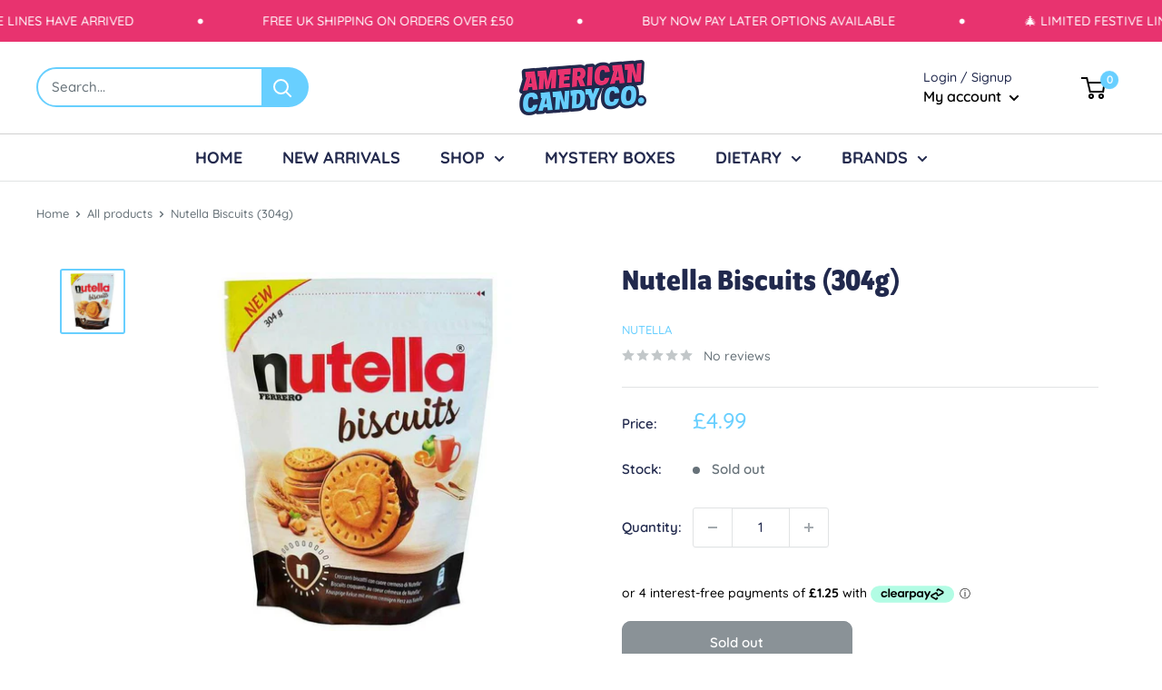

--- FILE ---
content_type: text/html; charset=utf-8
request_url: https://americancandyco.co.uk/products/nutella-biscuits-304g
body_size: 47755
content:
<!doctype html>

<html class="no-js" lang="en">
  <head>
    <link rel="stylesheet" href="https://use.typekit.net/mke3cpv.css">
    <script src="https://kit.fontawesome.com/3302d7f10c.js" crossorigin="anonymous"></script>
    <meta charset="utf-8">
    <meta name="viewport" content="width=device-width, initial-scale=1.0, height=device-height, minimum-scale=1.0, maximum-scale=1.0">
    <meta name="theme-color" content="#e8336f"><title>Nutella Biscuits (304g)
</title><meta name="description" content="A gorgeously gooey layer of Nutella is encased in a layer of crunchy biscuit that melts in the mouth. Imported from Germany. "><link rel="canonical" href="https://americancandyco.co.uk/products/nutella-biscuits-304g"><link rel="shortcut icon" href="//americancandyco.co.uk/cdn/shop/files/favicon2_96x96.png?v=1635348513" type="image/png"><link rel="preload" as="style" href="//americancandyco.co.uk/cdn/shop/t/23/assets/theme.css?v=108528501301902317321635265862">
    <link rel="preload" as="script" href="//americancandyco.co.uk/cdn/shop/t/23/assets/theme.js?v=70034984005220077711641847710">
    <link rel="preconnect" href="https://cdn.shopify.com">
    <link rel="preconnect" href="https://fonts.shopifycdn.com">
    <link rel="dns-prefetch" href="https://productreviews.shopifycdn.com">
    <link rel="dns-prefetch" href="https://ajax.googleapis.com">
    <link rel="dns-prefetch" href="https://maps.googleapis.com">
    <link rel="dns-prefetch" href="https://maps.gstatic.com">

    <meta property="og:type" content="product">
  <meta property="og:title" content="Nutella Biscuits (304g)"><meta property="og:image" content="http://americancandyco.co.uk/cdn/shop/products/s-l640-3.jpg?v=1620771209">
    <meta property="og:image:secure_url" content="https://americancandyco.co.uk/cdn/shop/products/s-l640-3.jpg?v=1620771209">
    <meta property="og:image:width" content="640">
    <meta property="og:image:height" content="640"><meta property="product:price:amount" content="4.99">
  <meta property="product:price:currency" content="GBP"><meta property="og:description" content="A gorgeously gooey layer of Nutella is encased in a layer of crunchy biscuit that melts in the mouth. Imported from Germany. "><meta property="og:url" content="https://americancandyco.co.uk/products/nutella-biscuits-304g">
<meta property="og:site_name" content="American Candy Co"><meta name="twitter:card" content="summary"><meta name="twitter:title" content="Nutella Biscuits (304g)">
  <meta name="twitter:description" content="A gorgeously gooey layer of Nutella is encased in a layer of crunchy biscuit that melts in the mouth.
Imported from Germany. ">
  <meta name="twitter:image" content="https://americancandyco.co.uk/cdn/shop/products/s-l640-3_600x600_crop_center.jpg?v=1620771209">
    <link rel="preload" href="//americancandyco.co.uk/cdn/fonts/quicksand/quicksand_n5.8f86b119923a62b5ca76bc9a6fb25da7a7498802.woff2" as="font" type="font/woff2" crossorigin><link rel="preload" href="//americancandyco.co.uk/cdn/fonts/quicksand/quicksand_n5.8f86b119923a62b5ca76bc9a6fb25da7a7498802.woff2" as="font" type="font/woff2" crossorigin><style>
  @font-face {
  font-family: Quicksand;
  font-weight: 500;
  font-style: normal;
  font-display: swap;
  src: url("//americancandyco.co.uk/cdn/fonts/quicksand/quicksand_n5.8f86b119923a62b5ca76bc9a6fb25da7a7498802.woff2") format("woff2"),
       url("//americancandyco.co.uk/cdn/fonts/quicksand/quicksand_n5.c31882e058f76d723a7b6b725ac3ca095b5a2a70.woff") format("woff");
}

  @font-face {
  font-family: Quicksand;
  font-weight: 500;
  font-style: normal;
  font-display: swap;
  src: url("//americancandyco.co.uk/cdn/fonts/quicksand/quicksand_n5.8f86b119923a62b5ca76bc9a6fb25da7a7498802.woff2") format("woff2"),
       url("//americancandyco.co.uk/cdn/fonts/quicksand/quicksand_n5.c31882e058f76d723a7b6b725ac3ca095b5a2a70.woff") format("woff");
}

@font-face {
  font-family: Quicksand;
  font-weight: 600;
  font-style: normal;
  font-display: swap;
  src: url("//americancandyco.co.uk/cdn/fonts/quicksand/quicksand_n6.2d744c302b66242b8689223a01c2ae7d363b7b45.woff2") format("woff2"),
       url("//americancandyco.co.uk/cdn/fonts/quicksand/quicksand_n6.0d771117677705be6acb5844d65cf2b9cbf6ea3d.woff") format("woff");
}



  @font-face {
  font-family: Quicksand;
  font-weight: 700;
  font-style: normal;
  font-display: swap;
  src: url("//americancandyco.co.uk/cdn/fonts/quicksand/quicksand_n7.d375fe11182475f82f7bb6306a0a0e4018995610.woff2") format("woff2"),
       url("//americancandyco.co.uk/cdn/fonts/quicksand/quicksand_n7.8ac2ae2fc4b90ef79aaa7aedb927d39f9f9aa3f4.woff") format("woff");
}

  
  

  :root {
    --default-text-font-size : 15px;
    --base-text-font-size    : 15px;
    --heading-font-family    : Quicksand, sans-serif;
    --heading-font-weight    : 500;
    --heading-font-style     : normal;
    --text-font-family       : Quicksand, sans-serif;
    --text-font-weight       : 500;
    --text-font-style        : normal;
    --text-font-bolder-weight: 600;
    --text-link-decoration   : underline;

    --text-color               : #677279;
    --text-color-rgb           : 103, 114, 121;
    --heading-color            : #21294d;
    --border-color             : #e1e3e4;
    --border-color-rgb         : 225, 227, 228;
    --form-border-color        : #d4d6d8;
    --accent-color             : #68cfff;
    --accent-color-rgb         : 104, 207, 255;
    --link-color               : #68cfff;
    --link-color-hover         : #1cb7ff;
    --background               : #ffffff;
    --secondary-background     : #ffffff;
    --secondary-background-rgb : 255, 255, 255;
    --accent-background        : rgba(104, 207, 255, 0.08);

    --input-background: #ffffff;

    --error-color       : #ff0000;
    --error-background  : rgba(255, 0, 0, 0.07);
    --success-color     : #00aa00;
    --success-background: rgba(0, 170, 0, 0.11);

    --primary-button-background      : #68cfff;
    --primary-button-background-rgb  : 104, 207, 255;
    --primary-button-text-color      : #ffffff;
    --secondary-button-background    : #1e2d7d;
    --secondary-button-background-rgb: 30, 45, 125;
    --secondary-button-text-color    : #ffffff;

    --header-background      : #ffffff;
    --header-text-color      : #000000;
    --header-light-text-color: #21294d;
    --header-border-color    : rgba(33, 41, 77, 0.3);
    --header-accent-color    : #68cfff;

    --footer-background-color:    #e8336f;
    --footer-heading-text-color:  #1e2d7d;
    --footer-body-text-color:     #ffffff;
    --footer-body-text-color-rgb: 255, 255, 255;
    --footer-accent-color:        #68cfff;
    --footer-accent-color-rgb:    104, 207, 255;
    --footer-border:              none;
    
    --flickity-arrow-color: #abb1b4;--product-on-sale-accent           : #ee0000;
    --product-on-sale-accent-rgb       : 238, 0, 0;
    --product-on-sale-color            : #ffffff;
    --product-in-stock-color           : #008a00;
    --product-low-stock-color          : #ee0000;
    --product-sold-out-color           : #8a9297;
    --product-custom-label-1-background: #008a00;
    --product-custom-label-1-color     : #ffffff;
    --product-custom-label-2-background: #00a500;
    --product-custom-label-2-color     : #ffffff;
    --product-review-star-color        : #ffbd00;

    --mobile-container-gutter : 20px;
    --desktop-container-gutter: 40px;

    /* Shopify related variables */
    --payment-terms-background-color: #ffffff;
  }
</style>

<script>
  // IE11 does not have support for CSS variables, so we have to polyfill them
  if (!(((window || {}).CSS || {}).supports && window.CSS.supports('(--a: 0)'))) {
    const script = document.createElement('script');
    script.type = 'text/javascript';
    script.src = 'https://cdn.jsdelivr.net/npm/css-vars-ponyfill@2';
    script.onload = function() {
      cssVars({});
    };

    document.getElementsByTagName('head')[0].appendChild(script);
  }
</script>


    <script>window.performance && window.performance.mark && window.performance.mark('shopify.content_for_header.start');</script><meta name="google-site-verification" content="FUsyhmVsfLWy-Co5ybyeaq47PVE8rLF4_Zeb9nNmcdA">
<meta id="shopify-digital-wallet" name="shopify-digital-wallet" content="/36199235722/digital_wallets/dialog">
<meta name="shopify-checkout-api-token" content="66315947fdb462b23715cd30bd7bb5fd">
<meta id="in-context-paypal-metadata" data-shop-id="36199235722" data-venmo-supported="false" data-environment="production" data-locale="en_US" data-paypal-v4="true" data-currency="GBP">
<link rel="alternate" type="application/json+oembed" href="https://americancandyco.co.uk/products/nutella-biscuits-304g.oembed">
<script async="async" src="/checkouts/internal/preloads.js?locale=en-GB"></script>
<link rel="preconnect" href="https://shop.app" crossorigin="anonymous">
<script async="async" src="https://shop.app/checkouts/internal/preloads.js?locale=en-GB&shop_id=36199235722" crossorigin="anonymous"></script>
<script id="apple-pay-shop-capabilities" type="application/json">{"shopId":36199235722,"countryCode":"GB","currencyCode":"GBP","merchantCapabilities":["supports3DS"],"merchantId":"gid:\/\/shopify\/Shop\/36199235722","merchantName":"American Candy Co","requiredBillingContactFields":["postalAddress","email","phone"],"requiredShippingContactFields":["postalAddress","email","phone"],"shippingType":"shipping","supportedNetworks":["visa","maestro","masterCard","amex","discover","elo"],"total":{"type":"pending","label":"American Candy Co","amount":"1.00"},"shopifyPaymentsEnabled":true,"supportsSubscriptions":true}</script>
<script id="shopify-features" type="application/json">{"accessToken":"66315947fdb462b23715cd30bd7bb5fd","betas":["rich-media-storefront-analytics"],"domain":"americancandyco.co.uk","predictiveSearch":true,"shopId":36199235722,"locale":"en"}</script>
<script>var Shopify = Shopify || {};
Shopify.shop = "butts-american-candy.myshopify.com";
Shopify.locale = "en";
Shopify.currency = {"active":"GBP","rate":"1.0"};
Shopify.country = "GB";
Shopify.theme = {"name":"Warehouse","id":120912740490,"schema_name":"Warehouse","schema_version":"2.4.1","theme_store_id":871,"role":"main"};
Shopify.theme.handle = "null";
Shopify.theme.style = {"id":null,"handle":null};
Shopify.cdnHost = "americancandyco.co.uk/cdn";
Shopify.routes = Shopify.routes || {};
Shopify.routes.root = "/";</script>
<script type="module">!function(o){(o.Shopify=o.Shopify||{}).modules=!0}(window);</script>
<script>!function(o){function n(){var o=[];function n(){o.push(Array.prototype.slice.apply(arguments))}return n.q=o,n}var t=o.Shopify=o.Shopify||{};t.loadFeatures=n(),t.autoloadFeatures=n()}(window);</script>
<script>
  window.ShopifyPay = window.ShopifyPay || {};
  window.ShopifyPay.apiHost = "shop.app\/pay";
  window.ShopifyPay.redirectState = null;
</script>
<script id="shop-js-analytics" type="application/json">{"pageType":"product"}</script>
<script defer="defer" async type="module" src="//americancandyco.co.uk/cdn/shopifycloud/shop-js/modules/v2/client.init-shop-cart-sync_DtuiiIyl.en.esm.js"></script>
<script defer="defer" async type="module" src="//americancandyco.co.uk/cdn/shopifycloud/shop-js/modules/v2/chunk.common_CUHEfi5Q.esm.js"></script>
<script type="module">
  await import("//americancandyco.co.uk/cdn/shopifycloud/shop-js/modules/v2/client.init-shop-cart-sync_DtuiiIyl.en.esm.js");
await import("//americancandyco.co.uk/cdn/shopifycloud/shop-js/modules/v2/chunk.common_CUHEfi5Q.esm.js");

  window.Shopify.SignInWithShop?.initShopCartSync?.({"fedCMEnabled":true,"windoidEnabled":true});

</script>
<script>
  window.Shopify = window.Shopify || {};
  if (!window.Shopify.featureAssets) window.Shopify.featureAssets = {};
  window.Shopify.featureAssets['shop-js'] = {"shop-cart-sync":["modules/v2/client.shop-cart-sync_DFoTY42P.en.esm.js","modules/v2/chunk.common_CUHEfi5Q.esm.js"],"init-fed-cm":["modules/v2/client.init-fed-cm_D2UNy1i2.en.esm.js","modules/v2/chunk.common_CUHEfi5Q.esm.js"],"init-shop-email-lookup-coordinator":["modules/v2/client.init-shop-email-lookup-coordinator_BQEe2rDt.en.esm.js","modules/v2/chunk.common_CUHEfi5Q.esm.js"],"shop-cash-offers":["modules/v2/client.shop-cash-offers_3CTtReFF.en.esm.js","modules/v2/chunk.common_CUHEfi5Q.esm.js","modules/v2/chunk.modal_BewljZkx.esm.js"],"shop-button":["modules/v2/client.shop-button_C6oxCjDL.en.esm.js","modules/v2/chunk.common_CUHEfi5Q.esm.js"],"init-windoid":["modules/v2/client.init-windoid_5pix8xhK.en.esm.js","modules/v2/chunk.common_CUHEfi5Q.esm.js"],"avatar":["modules/v2/client.avatar_BTnouDA3.en.esm.js"],"init-shop-cart-sync":["modules/v2/client.init-shop-cart-sync_DtuiiIyl.en.esm.js","modules/v2/chunk.common_CUHEfi5Q.esm.js"],"shop-toast-manager":["modules/v2/client.shop-toast-manager_BYv_8cH1.en.esm.js","modules/v2/chunk.common_CUHEfi5Q.esm.js"],"pay-button":["modules/v2/client.pay-button_FnF9EIkY.en.esm.js","modules/v2/chunk.common_CUHEfi5Q.esm.js"],"shop-login-button":["modules/v2/client.shop-login-button_CH1KUpOf.en.esm.js","modules/v2/chunk.common_CUHEfi5Q.esm.js","modules/v2/chunk.modal_BewljZkx.esm.js"],"init-customer-accounts-sign-up":["modules/v2/client.init-customer-accounts-sign-up_aj7QGgYS.en.esm.js","modules/v2/client.shop-login-button_CH1KUpOf.en.esm.js","modules/v2/chunk.common_CUHEfi5Q.esm.js","modules/v2/chunk.modal_BewljZkx.esm.js"],"init-shop-for-new-customer-accounts":["modules/v2/client.init-shop-for-new-customer-accounts_NbnYRf_7.en.esm.js","modules/v2/client.shop-login-button_CH1KUpOf.en.esm.js","modules/v2/chunk.common_CUHEfi5Q.esm.js","modules/v2/chunk.modal_BewljZkx.esm.js"],"init-customer-accounts":["modules/v2/client.init-customer-accounts_ppedhqCH.en.esm.js","modules/v2/client.shop-login-button_CH1KUpOf.en.esm.js","modules/v2/chunk.common_CUHEfi5Q.esm.js","modules/v2/chunk.modal_BewljZkx.esm.js"],"shop-follow-button":["modules/v2/client.shop-follow-button_CMIBBa6u.en.esm.js","modules/v2/chunk.common_CUHEfi5Q.esm.js","modules/v2/chunk.modal_BewljZkx.esm.js"],"lead-capture":["modules/v2/client.lead-capture_But0hIyf.en.esm.js","modules/v2/chunk.common_CUHEfi5Q.esm.js","modules/v2/chunk.modal_BewljZkx.esm.js"],"checkout-modal":["modules/v2/client.checkout-modal_BBxc70dQ.en.esm.js","modules/v2/chunk.common_CUHEfi5Q.esm.js","modules/v2/chunk.modal_BewljZkx.esm.js"],"shop-login":["modules/v2/client.shop-login_hM3Q17Kl.en.esm.js","modules/v2/chunk.common_CUHEfi5Q.esm.js","modules/v2/chunk.modal_BewljZkx.esm.js"],"payment-terms":["modules/v2/client.payment-terms_CAtGlQYS.en.esm.js","modules/v2/chunk.common_CUHEfi5Q.esm.js","modules/v2/chunk.modal_BewljZkx.esm.js"]};
</script>
<script>(function() {
  var isLoaded = false;
  function asyncLoad() {
    if (isLoaded) return;
    isLoaded = true;
    var urls = ["https:\/\/cdn.shopify.com\/s\/files\/1\/0361\/9923\/5722\/t\/23\/assets\/subscribe-it.js?v=1667248456\u0026shop=butts-american-candy.myshopify.com","https:\/\/a.mailmunch.co\/widgets\/site-877841-f0deee9bda884d58935c5fe824f406d95b372a69.js?shop=butts-american-candy.myshopify.com"];
    for (var i = 0; i < urls.length; i++) {
      var s = document.createElement('script');
      s.type = 'text/javascript';
      s.async = true;
      s.src = urls[i];
      var x = document.getElementsByTagName('script')[0];
      x.parentNode.insertBefore(s, x);
    }
  };
  if(window.attachEvent) {
    window.attachEvent('onload', asyncLoad);
  } else {
    window.addEventListener('load', asyncLoad, false);
  }
})();</script>
<script id="__st">var __st={"a":36199235722,"offset":0,"reqid":"1d0b4808-11d8-40bc-8e49-904843b18840-1766245650","pageurl":"americancandyco.co.uk\/products\/nutella-biscuits-304g","u":"c955b3240801","p":"product","rtyp":"product","rid":5194101620874};</script>
<script>window.ShopifyPaypalV4VisibilityTracking = true;</script>
<script id="captcha-bootstrap">!function(){'use strict';const t='contact',e='account',n='new_comment',o=[[t,t],['blogs',n],['comments',n],[t,'customer']],c=[[e,'customer_login'],[e,'guest_login'],[e,'recover_customer_password'],[e,'create_customer']],r=t=>t.map((([t,e])=>`form[action*='/${t}']:not([data-nocaptcha='true']) input[name='form_type'][value='${e}']`)).join(','),a=t=>()=>t?[...document.querySelectorAll(t)].map((t=>t.form)):[];function s(){const t=[...o],e=r(t);return a(e)}const i='password',u='form_key',d=['recaptcha-v3-token','g-recaptcha-response','h-captcha-response',i],f=()=>{try{return window.sessionStorage}catch{return}},m='__shopify_v',_=t=>t.elements[u];function p(t,e,n=!1){try{const o=window.sessionStorage,c=JSON.parse(o.getItem(e)),{data:r}=function(t){const{data:e,action:n}=t;return t[m]||n?{data:e,action:n}:{data:t,action:n}}(c);for(const[e,n]of Object.entries(r))t.elements[e]&&(t.elements[e].value=n);n&&o.removeItem(e)}catch(o){console.error('form repopulation failed',{error:o})}}const l='form_type',E='cptcha';function T(t){t.dataset[E]=!0}const w=window,h=w.document,L='Shopify',v='ce_forms',y='captcha';let A=!1;((t,e)=>{const n=(g='f06e6c50-85a8-45c8-87d0-21a2b65856fe',I='https://cdn.shopify.com/shopifycloud/storefront-forms-hcaptcha/ce_storefront_forms_captcha_hcaptcha.v1.5.2.iife.js',D={infoText:'Protected by hCaptcha',privacyText:'Privacy',termsText:'Terms'},(t,e,n)=>{const o=w[L][v],c=o.bindForm;if(c)return c(t,g,e,D).then(n);var r;o.q.push([[t,g,e,D],n]),r=I,A||(h.body.append(Object.assign(h.createElement('script'),{id:'captcha-provider',async:!0,src:r})),A=!0)});var g,I,D;w[L]=w[L]||{},w[L][v]=w[L][v]||{},w[L][v].q=[],w[L][y]=w[L][y]||{},w[L][y].protect=function(t,e){n(t,void 0,e),T(t)},Object.freeze(w[L][y]),function(t,e,n,w,h,L){const[v,y,A,g]=function(t,e,n){const i=e?o:[],u=t?c:[],d=[...i,...u],f=r(d),m=r(i),_=r(d.filter((([t,e])=>n.includes(e))));return[a(f),a(m),a(_),s()]}(w,h,L),I=t=>{const e=t.target;return e instanceof HTMLFormElement?e:e&&e.form},D=t=>v().includes(t);t.addEventListener('submit',(t=>{const e=I(t);if(!e)return;const n=D(e)&&!e.dataset.hcaptchaBound&&!e.dataset.recaptchaBound,o=_(e),c=g().includes(e)&&(!o||!o.value);(n||c)&&t.preventDefault(),c&&!n&&(function(t){try{if(!f())return;!function(t){const e=f();if(!e)return;const n=_(t);if(!n)return;const o=n.value;o&&e.removeItem(o)}(t);const e=Array.from(Array(32),(()=>Math.random().toString(36)[2])).join('');!function(t,e){_(t)||t.append(Object.assign(document.createElement('input'),{type:'hidden',name:u})),t.elements[u].value=e}(t,e),function(t,e){const n=f();if(!n)return;const o=[...t.querySelectorAll(`input[type='${i}']`)].map((({name:t})=>t)),c=[...d,...o],r={};for(const[a,s]of new FormData(t).entries())c.includes(a)||(r[a]=s);n.setItem(e,JSON.stringify({[m]:1,action:t.action,data:r}))}(t,e)}catch(e){console.error('failed to persist form',e)}}(e),e.submit())}));const S=(t,e)=>{t&&!t.dataset[E]&&(n(t,e.some((e=>e===t))),T(t))};for(const o of['focusin','change'])t.addEventListener(o,(t=>{const e=I(t);D(e)&&S(e,y())}));const B=e.get('form_key'),M=e.get(l),P=B&&M;t.addEventListener('DOMContentLoaded',(()=>{const t=y();if(P)for(const e of t)e.elements[l].value===M&&p(e,B);[...new Set([...A(),...v().filter((t=>'true'===t.dataset.shopifyCaptcha))])].forEach((e=>S(e,t)))}))}(h,new URLSearchParams(w.location.search),n,t,e,['guest_login'])})(!0,!0)}();</script>
<script integrity="sha256-4kQ18oKyAcykRKYeNunJcIwy7WH5gtpwJnB7kiuLZ1E=" data-source-attribution="shopify.loadfeatures" defer="defer" src="//americancandyco.co.uk/cdn/shopifycloud/storefront/assets/storefront/load_feature-a0a9edcb.js" crossorigin="anonymous"></script>
<script crossorigin="anonymous" defer="defer" src="//americancandyco.co.uk/cdn/shopifycloud/storefront/assets/shopify_pay/storefront-65b4c6d7.js?v=20250812"></script>
<script data-source-attribution="shopify.dynamic_checkout.dynamic.init">var Shopify=Shopify||{};Shopify.PaymentButton=Shopify.PaymentButton||{isStorefrontPortableWallets:!0,init:function(){window.Shopify.PaymentButton.init=function(){};var t=document.createElement("script");t.src="https://americancandyco.co.uk/cdn/shopifycloud/portable-wallets/latest/portable-wallets.en.js",t.type="module",document.head.appendChild(t)}};
</script>
<script data-source-attribution="shopify.dynamic_checkout.buyer_consent">
  function portableWalletsHideBuyerConsent(e){var t=document.getElementById("shopify-buyer-consent"),n=document.getElementById("shopify-subscription-policy-button");t&&n&&(t.classList.add("hidden"),t.setAttribute("aria-hidden","true"),n.removeEventListener("click",e))}function portableWalletsShowBuyerConsent(e){var t=document.getElementById("shopify-buyer-consent"),n=document.getElementById("shopify-subscription-policy-button");t&&n&&(t.classList.remove("hidden"),t.removeAttribute("aria-hidden"),n.addEventListener("click",e))}window.Shopify?.PaymentButton&&(window.Shopify.PaymentButton.hideBuyerConsent=portableWalletsHideBuyerConsent,window.Shopify.PaymentButton.showBuyerConsent=portableWalletsShowBuyerConsent);
</script>
<script>
  function portableWalletsCleanup(e){e&&e.src&&console.error("Failed to load portable wallets script "+e.src);var t=document.querySelectorAll("shopify-accelerated-checkout .shopify-payment-button__skeleton, shopify-accelerated-checkout-cart .wallet-cart-button__skeleton"),e=document.getElementById("shopify-buyer-consent");for(let e=0;e<t.length;e++)t[e].remove();e&&e.remove()}function portableWalletsNotLoadedAsModule(e){e instanceof ErrorEvent&&"string"==typeof e.message&&e.message.includes("import.meta")&&"string"==typeof e.filename&&e.filename.includes("portable-wallets")&&(window.removeEventListener("error",portableWalletsNotLoadedAsModule),window.Shopify.PaymentButton.failedToLoad=e,"loading"===document.readyState?document.addEventListener("DOMContentLoaded",window.Shopify.PaymentButton.init):window.Shopify.PaymentButton.init())}window.addEventListener("error",portableWalletsNotLoadedAsModule);
</script>

<script type="module" src="https://americancandyco.co.uk/cdn/shopifycloud/portable-wallets/latest/portable-wallets.en.js" onError="portableWalletsCleanup(this)" crossorigin="anonymous"></script>
<script nomodule>
  document.addEventListener("DOMContentLoaded", portableWalletsCleanup);
</script>

<script id='scb4127' type='text/javascript' async='' src='https://americancandyco.co.uk/cdn/shopifycloud/privacy-banner/storefront-banner.js'></script><link id="shopify-accelerated-checkout-styles" rel="stylesheet" media="screen" href="https://americancandyco.co.uk/cdn/shopifycloud/portable-wallets/latest/accelerated-checkout-backwards-compat.css" crossorigin="anonymous">
<style id="shopify-accelerated-checkout-cart">
        #shopify-buyer-consent {
  margin-top: 1em;
  display: inline-block;
  width: 100%;
}

#shopify-buyer-consent.hidden {
  display: none;
}

#shopify-subscription-policy-button {
  background: none;
  border: none;
  padding: 0;
  text-decoration: underline;
  font-size: inherit;
  cursor: pointer;
}

#shopify-subscription-policy-button::before {
  box-shadow: none;
}

      </style>

<script>window.performance && window.performance.mark && window.performance.mark('shopify.content_for_header.end');</script>

    <link rel="stylesheet" href="//americancandyco.co.uk/cdn/shop/t/23/assets/theme.css?v=108528501301902317321635265862">
    <link rel="stylesheet" href="//americancandyco.co.uk/cdn/shop/t/23/assets/custom.css?v=142376897229321111601726825513">
    <link rel="stylesheet" href="//americancandyco.co.uk/cdn/shop/t/23/assets/mobile-custom.css?v=128241160479593050191640079457">

    
  <script type="application/ld+json">
  {
    "@context": "http://schema.org",
    "@type": "Product",
    "offers": [{
          "@type": "Offer",
          "name": "Default Title",
          "availability":"https://schema.org/OutOfStock",
          "price": 4.99,
          "priceCurrency": "GBP",
          "priceValidUntil": "2025-12-30","url": "/products/nutella-biscuits-304g?variant=34281944154250"
        }
],
    "brand": {
      "name": "Nutella"
    },
    "name": "Nutella Biscuits (304g)",
    "description": "A gorgeously gooey layer of Nutella is encased in a layer of crunchy biscuit that melts in the mouth.\nImported from Germany. ",
    "category": "",
    "url": "/products/nutella-biscuits-304g",
    "sku": "",
    "image": {
      "@type": "ImageObject",
      "url": "https://americancandyco.co.uk/cdn/shop/products/s-l640-3_1024x.jpg?v=1620771209",
      "image": "https://americancandyco.co.uk/cdn/shop/products/s-l640-3_1024x.jpg?v=1620771209",
      "name": "ferrero nutella biscuits bag 304g",
      "width": "1024",
      "height": "1024"
    }
  }
  </script>



  <script type="application/ld+json">
  {
    "@context": "http://schema.org",
    "@type": "BreadcrumbList",
  "itemListElement": [{
      "@type": "ListItem",
      "position": 1,
      "name": "Home",
      "item": "https://americancandyco.co.uk"
    },{
          "@type": "ListItem",
          "position": 2,
          "name": "Nutella Biscuits (304g)",
          "item": "https://americancandyco.co.uk/products/nutella-biscuits-304g"
        }]
  }
  </script>


    <script>
      // This allows to expose several variables to the global scope, to be used in scripts
      window.theme = {
        pageType: "product",
        cartCount: 0,
        moneyFormat: "£{{amount}}",
        moneyWithCurrencyFormat: "£{{amount}} GBP",
        currencyCodeEnabled: false,
        showDiscount: true,
        discountMode: "saving",
        searchMode: "product,article",
        searchUnavailableProducts: "last",
        cartType: "message"
      };

      window.routes = {
        rootUrl: "\/",
        rootUrlWithoutSlash: '',
        cartUrl: "\/cart",
        cartAddUrl: "\/cart\/add",
        cartChangeUrl: "\/cart\/change",
        searchUrl: "\/search",
        productRecommendationsUrl: "\/recommendations\/products"
      };

      window.languages = {
        productRegularPrice: "Regular price",
        productSalePrice: "Sale price",
        collectionOnSaleLabel: "Save {{savings}}",
        productFormUnavailable: "Unavailable",
        productFormAddToCart: "Add to cart",
        productFormSoldOut: "Sold out",
        productAdded: "Product has been added to your cart",
        productAddedShort: "Added!",
        shippingEstimatorNoResults: "No shipping could be found for your address.",
        shippingEstimatorOneResult: "There is one shipping rate for your address:",
        shippingEstimatorMultipleResults: "There are {{count}} shipping rates for your address:",
        shippingEstimatorErrors: "There are some errors:"
      };

      window.lazySizesConfig = {
        loadHidden: false,
        hFac: 0.8,
        expFactor: 3,
        customMedia: {
          '--phone': '(max-width: 640px)',
          '--tablet': '(min-width: 641px) and (max-width: 1023px)',
          '--lap': '(min-width: 1024px)'
        }
      };

      document.documentElement.className = document.documentElement.className.replace('no-js', 'js');
    </script><script src="//americancandyco.co.uk/cdn/shop/t/23/assets/theme.js?v=70034984005220077711641847710" defer></script>
    <script src="//americancandyco.co.uk/cdn/shop/t/23/assets/custom.js?v=102476495355921946141635265861" defer></script><script>
        (function () {
          window.onpageshow = function() {
            // We force re-freshing the cart content onpageshow, as most browsers will serve a cache copy when hitting the
            // back button, which cause staled data
            document.documentElement.dispatchEvent(new CustomEvent('cart:refresh', {
              bubbles: true,
              detail: {scrollToTop: false}
            }));
          };
        })();
      </script><meta name="google-site-verification" content="uxdsV936krDHBlW8bpkhCICvbG8OL9DD82WtKAUS8sQ" />
  <script src="https://cdn.shopify.com/extensions/128bf8df-35f8-4bee-8bb4-b0ebe6eff35c/clearpay-on-site-messaging-1/assets/messaging-lib-loader.js" type="text/javascript" defer="defer"></script>
<link href="https://monorail-edge.shopifysvc.com" rel="dns-prefetch">
<script>(function(){if ("sendBeacon" in navigator && "performance" in window) {try {var session_token_from_headers = performance.getEntriesByType('navigation')[0].serverTiming.find(x => x.name == '_s').description;} catch {var session_token_from_headers = undefined;}var session_cookie_matches = document.cookie.match(/_shopify_s=([^;]*)/);var session_token_from_cookie = session_cookie_matches && session_cookie_matches.length === 2 ? session_cookie_matches[1] : "";var session_token = session_token_from_headers || session_token_from_cookie || "";function handle_abandonment_event(e) {var entries = performance.getEntries().filter(function(entry) {return /monorail-edge.shopifysvc.com/.test(entry.name);});if (!window.abandonment_tracked && entries.length === 0) {window.abandonment_tracked = true;var currentMs = Date.now();var navigation_start = performance.timing.navigationStart;var payload = {shop_id: 36199235722,url: window.location.href,navigation_start,duration: currentMs - navigation_start,session_token,page_type: "product"};window.navigator.sendBeacon("https://monorail-edge.shopifysvc.com/v1/produce", JSON.stringify({schema_id: "online_store_buyer_site_abandonment/1.1",payload: payload,metadata: {event_created_at_ms: currentMs,event_sent_at_ms: currentMs}}));}}window.addEventListener('pagehide', handle_abandonment_event);}}());</script>
<script id="web-pixels-manager-setup">(function e(e,d,r,n,o){if(void 0===o&&(o={}),!Boolean(null===(a=null===(i=window.Shopify)||void 0===i?void 0:i.analytics)||void 0===a?void 0:a.replayQueue)){var i,a;window.Shopify=window.Shopify||{};var t=window.Shopify;t.analytics=t.analytics||{};var s=t.analytics;s.replayQueue=[],s.publish=function(e,d,r){return s.replayQueue.push([e,d,r]),!0};try{self.performance.mark("wpm:start")}catch(e){}var l=function(){var e={modern:/Edge?\/(1{2}[4-9]|1[2-9]\d|[2-9]\d{2}|\d{4,})\.\d+(\.\d+|)|Firefox\/(1{2}[4-9]|1[2-9]\d|[2-9]\d{2}|\d{4,})\.\d+(\.\d+|)|Chrom(ium|e)\/(9{2}|\d{3,})\.\d+(\.\d+|)|(Maci|X1{2}).+ Version\/(15\.\d+|(1[6-9]|[2-9]\d|\d{3,})\.\d+)([,.]\d+|)( \(\w+\)|)( Mobile\/\w+|) Safari\/|Chrome.+OPR\/(9{2}|\d{3,})\.\d+\.\d+|(CPU[ +]OS|iPhone[ +]OS|CPU[ +]iPhone|CPU IPhone OS|CPU iPad OS)[ +]+(15[._]\d+|(1[6-9]|[2-9]\d|\d{3,})[._]\d+)([._]\d+|)|Android:?[ /-](13[3-9]|1[4-9]\d|[2-9]\d{2}|\d{4,})(\.\d+|)(\.\d+|)|Android.+Firefox\/(13[5-9]|1[4-9]\d|[2-9]\d{2}|\d{4,})\.\d+(\.\d+|)|Android.+Chrom(ium|e)\/(13[3-9]|1[4-9]\d|[2-9]\d{2}|\d{4,})\.\d+(\.\d+|)|SamsungBrowser\/([2-9]\d|\d{3,})\.\d+/,legacy:/Edge?\/(1[6-9]|[2-9]\d|\d{3,})\.\d+(\.\d+|)|Firefox\/(5[4-9]|[6-9]\d|\d{3,})\.\d+(\.\d+|)|Chrom(ium|e)\/(5[1-9]|[6-9]\d|\d{3,})\.\d+(\.\d+|)([\d.]+$|.*Safari\/(?![\d.]+ Edge\/[\d.]+$))|(Maci|X1{2}).+ Version\/(10\.\d+|(1[1-9]|[2-9]\d|\d{3,})\.\d+)([,.]\d+|)( \(\w+\)|)( Mobile\/\w+|) Safari\/|Chrome.+OPR\/(3[89]|[4-9]\d|\d{3,})\.\d+\.\d+|(CPU[ +]OS|iPhone[ +]OS|CPU[ +]iPhone|CPU IPhone OS|CPU iPad OS)[ +]+(10[._]\d+|(1[1-9]|[2-9]\d|\d{3,})[._]\d+)([._]\d+|)|Android:?[ /-](13[3-9]|1[4-9]\d|[2-9]\d{2}|\d{4,})(\.\d+|)(\.\d+|)|Mobile Safari.+OPR\/([89]\d|\d{3,})\.\d+\.\d+|Android.+Firefox\/(13[5-9]|1[4-9]\d|[2-9]\d{2}|\d{4,})\.\d+(\.\d+|)|Android.+Chrom(ium|e)\/(13[3-9]|1[4-9]\d|[2-9]\d{2}|\d{4,})\.\d+(\.\d+|)|Android.+(UC? ?Browser|UCWEB|U3)[ /]?(15\.([5-9]|\d{2,})|(1[6-9]|[2-9]\d|\d{3,})\.\d+)\.\d+|SamsungBrowser\/(5\.\d+|([6-9]|\d{2,})\.\d+)|Android.+MQ{2}Browser\/(14(\.(9|\d{2,})|)|(1[5-9]|[2-9]\d|\d{3,})(\.\d+|))(\.\d+|)|K[Aa][Ii]OS\/(3\.\d+|([4-9]|\d{2,})\.\d+)(\.\d+|)/},d=e.modern,r=e.legacy,n=navigator.userAgent;return n.match(d)?"modern":n.match(r)?"legacy":"unknown"}(),u="modern"===l?"modern":"legacy",c=(null!=n?n:{modern:"",legacy:""})[u],f=function(e){return[e.baseUrl,"/wpm","/b",e.hashVersion,"modern"===e.buildTarget?"m":"l",".js"].join("")}({baseUrl:d,hashVersion:r,buildTarget:u}),m=function(e){var d=e.version,r=e.bundleTarget,n=e.surface,o=e.pageUrl,i=e.monorailEndpoint;return{emit:function(e){var a=e.status,t=e.errorMsg,s=(new Date).getTime(),l=JSON.stringify({metadata:{event_sent_at_ms:s},events:[{schema_id:"web_pixels_manager_load/3.1",payload:{version:d,bundle_target:r,page_url:o,status:a,surface:n,error_msg:t},metadata:{event_created_at_ms:s}}]});if(!i)return console&&console.warn&&console.warn("[Web Pixels Manager] No Monorail endpoint provided, skipping logging."),!1;try{return self.navigator.sendBeacon.bind(self.navigator)(i,l)}catch(e){}var u=new XMLHttpRequest;try{return u.open("POST",i,!0),u.setRequestHeader("Content-Type","text/plain"),u.send(l),!0}catch(e){return console&&console.warn&&console.warn("[Web Pixels Manager] Got an unhandled error while logging to Monorail."),!1}}}}({version:r,bundleTarget:l,surface:e.surface,pageUrl:self.location.href,monorailEndpoint:e.monorailEndpoint});try{o.browserTarget=l,function(e){var d=e.src,r=e.async,n=void 0===r||r,o=e.onload,i=e.onerror,a=e.sri,t=e.scriptDataAttributes,s=void 0===t?{}:t,l=document.createElement("script"),u=document.querySelector("head"),c=document.querySelector("body");if(l.async=n,l.src=d,a&&(l.integrity=a,l.crossOrigin="anonymous"),s)for(var f in s)if(Object.prototype.hasOwnProperty.call(s,f))try{l.dataset[f]=s[f]}catch(e){}if(o&&l.addEventListener("load",o),i&&l.addEventListener("error",i),u)u.appendChild(l);else{if(!c)throw new Error("Did not find a head or body element to append the script");c.appendChild(l)}}({src:f,async:!0,onload:function(){if(!function(){var e,d;return Boolean(null===(d=null===(e=window.Shopify)||void 0===e?void 0:e.analytics)||void 0===d?void 0:d.initialized)}()){var d=window.webPixelsManager.init(e)||void 0;if(d){var r=window.Shopify.analytics;r.replayQueue.forEach((function(e){var r=e[0],n=e[1],o=e[2];d.publishCustomEvent(r,n,o)})),r.replayQueue=[],r.publish=d.publishCustomEvent,r.visitor=d.visitor,r.initialized=!0}}},onerror:function(){return m.emit({status:"failed",errorMsg:"".concat(f," has failed to load")})},sri:function(e){var d=/^sha384-[A-Za-z0-9+/=]+$/;return"string"==typeof e&&d.test(e)}(c)?c:"",scriptDataAttributes:o}),m.emit({status:"loading"})}catch(e){m.emit({status:"failed",errorMsg:(null==e?void 0:e.message)||"Unknown error"})}}})({shopId: 36199235722,storefrontBaseUrl: "https://americancandyco.co.uk",extensionsBaseUrl: "https://extensions.shopifycdn.com/cdn/shopifycloud/web-pixels-manager",monorailEndpoint: "https://monorail-edge.shopifysvc.com/unstable/produce_batch",surface: "storefront-renderer",enabledBetaFlags: ["2dca8a86"],webPixelsConfigList: [{"id":"916881789","configuration":"{\"config\":\"{\\\"pixel_id\\\":\\\"AW-650997459\\\",\\\"target_country\\\":\\\"GB\\\",\\\"gtag_events\\\":[{\\\"type\\\":\\\"search\\\",\\\"action_label\\\":\\\"AW-650997459\\\/Ou5fCLW6jM0BENPdtbYC\\\"},{\\\"type\\\":\\\"begin_checkout\\\",\\\"action_label\\\":\\\"AW-650997459\\\/z0ykCLK6jM0BENPdtbYC\\\"},{\\\"type\\\":\\\"view_item\\\",\\\"action_label\\\":[\\\"AW-650997459\\\/pwxgCKy6jM0BENPdtbYC\\\",\\\"MC-7TP2EHCGFV\\\"]},{\\\"type\\\":\\\"purchase\\\",\\\"action_label\\\":[\\\"AW-650997459\\\/qaR7CKm6jM0BENPdtbYC\\\",\\\"MC-7TP2EHCGFV\\\"]},{\\\"type\\\":\\\"page_view\\\",\\\"action_label\\\":[\\\"AW-650997459\\\/sqISCKa6jM0BENPdtbYC\\\",\\\"MC-7TP2EHCGFV\\\"]},{\\\"type\\\":\\\"add_payment_info\\\",\\\"action_label\\\":\\\"AW-650997459\\\/BVloCLi6jM0BENPdtbYC\\\"},{\\\"type\\\":\\\"add_to_cart\\\",\\\"action_label\\\":\\\"AW-650997459\\\/EwAkCK-6jM0BENPdtbYC\\\"}],\\\"enable_monitoring_mode\\\":false}\"}","eventPayloadVersion":"v1","runtimeContext":"OPEN","scriptVersion":"b2a88bafab3e21179ed38636efcd8a93","type":"APP","apiClientId":1780363,"privacyPurposes":[],"dataSharingAdjustments":{"protectedCustomerApprovalScopes":["read_customer_address","read_customer_email","read_customer_name","read_customer_personal_data","read_customer_phone"]}},{"id":"196084093","eventPayloadVersion":"v1","runtimeContext":"LAX","scriptVersion":"1","type":"CUSTOM","privacyPurposes":["ANALYTICS"],"name":"Google Analytics tag (migrated)"},{"id":"shopify-app-pixel","configuration":"{}","eventPayloadVersion":"v1","runtimeContext":"STRICT","scriptVersion":"0450","apiClientId":"shopify-pixel","type":"APP","privacyPurposes":["ANALYTICS","MARKETING"]},{"id":"shopify-custom-pixel","eventPayloadVersion":"v1","runtimeContext":"LAX","scriptVersion":"0450","apiClientId":"shopify-pixel","type":"CUSTOM","privacyPurposes":["ANALYTICS","MARKETING"]}],isMerchantRequest: false,initData: {"shop":{"name":"American Candy Co","paymentSettings":{"currencyCode":"GBP"},"myshopifyDomain":"butts-american-candy.myshopify.com","countryCode":"GB","storefrontUrl":"https:\/\/americancandyco.co.uk"},"customer":null,"cart":null,"checkout":null,"productVariants":[{"price":{"amount":4.99,"currencyCode":"GBP"},"product":{"title":"Nutella Biscuits (304g)","vendor":"Nutella","id":"5194101620874","untranslatedTitle":"Nutella Biscuits (304g)","url":"\/products\/nutella-biscuits-304g","type":""},"id":"34281944154250","image":{"src":"\/\/americancandyco.co.uk\/cdn\/shop\/products\/s-l640-3.jpg?v=1620771209"},"sku":"","title":"Default Title","untranslatedTitle":"Default Title"}],"purchasingCompany":null},},"https://americancandyco.co.uk/cdn","1e0b1122w61c904dfpc855754am2b403ea2",{"modern":"","legacy":""},{"shopId":"36199235722","storefrontBaseUrl":"https:\/\/americancandyco.co.uk","extensionBaseUrl":"https:\/\/extensions.shopifycdn.com\/cdn\/shopifycloud\/web-pixels-manager","surface":"storefront-renderer","enabledBetaFlags":"[\"2dca8a86\"]","isMerchantRequest":"false","hashVersion":"1e0b1122w61c904dfpc855754am2b403ea2","publish":"custom","events":"[[\"page_viewed\",{}],[\"product_viewed\",{\"productVariant\":{\"price\":{\"amount\":4.99,\"currencyCode\":\"GBP\"},\"product\":{\"title\":\"Nutella Biscuits (304g)\",\"vendor\":\"Nutella\",\"id\":\"5194101620874\",\"untranslatedTitle\":\"Nutella Biscuits (304g)\",\"url\":\"\/products\/nutella-biscuits-304g\",\"type\":\"\"},\"id\":\"34281944154250\",\"image\":{\"src\":\"\/\/americancandyco.co.uk\/cdn\/shop\/products\/s-l640-3.jpg?v=1620771209\"},\"sku\":\"\",\"title\":\"Default Title\",\"untranslatedTitle\":\"Default Title\"}}]]"});</script><script>
  window.ShopifyAnalytics = window.ShopifyAnalytics || {};
  window.ShopifyAnalytics.meta = window.ShopifyAnalytics.meta || {};
  window.ShopifyAnalytics.meta.currency = 'GBP';
  var meta = {"product":{"id":5194101620874,"gid":"gid:\/\/shopify\/Product\/5194101620874","vendor":"Nutella","type":"","variants":[{"id":34281944154250,"price":499,"name":"Nutella Biscuits (304g)","public_title":null,"sku":""}],"remote":false},"page":{"pageType":"product","resourceType":"product","resourceId":5194101620874}};
  for (var attr in meta) {
    window.ShopifyAnalytics.meta[attr] = meta[attr];
  }
</script>
<script class="analytics">
  (function () {
    var customDocumentWrite = function(content) {
      var jquery = null;

      if (window.jQuery) {
        jquery = window.jQuery;
      } else if (window.Checkout && window.Checkout.$) {
        jquery = window.Checkout.$;
      }

      if (jquery) {
        jquery('body').append(content);
      }
    };

    var hasLoggedConversion = function(token) {
      if (token) {
        return document.cookie.indexOf('loggedConversion=' + token) !== -1;
      }
      return false;
    }

    var setCookieIfConversion = function(token) {
      if (token) {
        var twoMonthsFromNow = new Date(Date.now());
        twoMonthsFromNow.setMonth(twoMonthsFromNow.getMonth() + 2);

        document.cookie = 'loggedConversion=' + token + '; expires=' + twoMonthsFromNow;
      }
    }

    var trekkie = window.ShopifyAnalytics.lib = window.trekkie = window.trekkie || [];
    if (trekkie.integrations) {
      return;
    }
    trekkie.methods = [
      'identify',
      'page',
      'ready',
      'track',
      'trackForm',
      'trackLink'
    ];
    trekkie.factory = function(method) {
      return function() {
        var args = Array.prototype.slice.call(arguments);
        args.unshift(method);
        trekkie.push(args);
        return trekkie;
      };
    };
    for (var i = 0; i < trekkie.methods.length; i++) {
      var key = trekkie.methods[i];
      trekkie[key] = trekkie.factory(key);
    }
    trekkie.load = function(config) {
      trekkie.config = config || {};
      trekkie.config.initialDocumentCookie = document.cookie;
      var first = document.getElementsByTagName('script')[0];
      var script = document.createElement('script');
      script.type = 'text/javascript';
      script.onerror = function(e) {
        var scriptFallback = document.createElement('script');
        scriptFallback.type = 'text/javascript';
        scriptFallback.onerror = function(error) {
                var Monorail = {
      produce: function produce(monorailDomain, schemaId, payload) {
        var currentMs = new Date().getTime();
        var event = {
          schema_id: schemaId,
          payload: payload,
          metadata: {
            event_created_at_ms: currentMs,
            event_sent_at_ms: currentMs
          }
        };
        return Monorail.sendRequest("https://" + monorailDomain + "/v1/produce", JSON.stringify(event));
      },
      sendRequest: function sendRequest(endpointUrl, payload) {
        // Try the sendBeacon API
        if (window && window.navigator && typeof window.navigator.sendBeacon === 'function' && typeof window.Blob === 'function' && !Monorail.isIos12()) {
          var blobData = new window.Blob([payload], {
            type: 'text/plain'
          });

          if (window.navigator.sendBeacon(endpointUrl, blobData)) {
            return true;
          } // sendBeacon was not successful

        } // XHR beacon

        var xhr = new XMLHttpRequest();

        try {
          xhr.open('POST', endpointUrl);
          xhr.setRequestHeader('Content-Type', 'text/plain');
          xhr.send(payload);
        } catch (e) {
          console.log(e);
        }

        return false;
      },
      isIos12: function isIos12() {
        return window.navigator.userAgent.lastIndexOf('iPhone; CPU iPhone OS 12_') !== -1 || window.navigator.userAgent.lastIndexOf('iPad; CPU OS 12_') !== -1;
      }
    };
    Monorail.produce('monorail-edge.shopifysvc.com',
      'trekkie_storefront_load_errors/1.1',
      {shop_id: 36199235722,
      theme_id: 120912740490,
      app_name: "storefront",
      context_url: window.location.href,
      source_url: "//americancandyco.co.uk/cdn/s/trekkie.storefront.4b0d51228c8d1703f19d66468963c9de55bf59b0.min.js"});

        };
        scriptFallback.async = true;
        scriptFallback.src = '//americancandyco.co.uk/cdn/s/trekkie.storefront.4b0d51228c8d1703f19d66468963c9de55bf59b0.min.js';
        first.parentNode.insertBefore(scriptFallback, first);
      };
      script.async = true;
      script.src = '//americancandyco.co.uk/cdn/s/trekkie.storefront.4b0d51228c8d1703f19d66468963c9de55bf59b0.min.js';
      first.parentNode.insertBefore(script, first);
    };
    trekkie.load(
      {"Trekkie":{"appName":"storefront","development":false,"defaultAttributes":{"shopId":36199235722,"isMerchantRequest":null,"themeId":120912740490,"themeCityHash":"9987644029929798147","contentLanguage":"en","currency":"GBP","eventMetadataId":"30d4619c-8aa8-44ad-b4ee-702ef6d8233e"},"isServerSideCookieWritingEnabled":true,"monorailRegion":"shop_domain","enabledBetaFlags":["65f19447"]},"Session Attribution":{},"S2S":{"facebookCapiEnabled":false,"source":"trekkie-storefront-renderer","apiClientId":580111}}
    );

    var loaded = false;
    trekkie.ready(function() {
      if (loaded) return;
      loaded = true;

      window.ShopifyAnalytics.lib = window.trekkie;

      var originalDocumentWrite = document.write;
      document.write = customDocumentWrite;
      try { window.ShopifyAnalytics.merchantGoogleAnalytics.call(this); } catch(error) {};
      document.write = originalDocumentWrite;

      window.ShopifyAnalytics.lib.page(null,{"pageType":"product","resourceType":"product","resourceId":5194101620874,"shopifyEmitted":true});

      var match = window.location.pathname.match(/checkouts\/(.+)\/(thank_you|post_purchase)/)
      var token = match? match[1]: undefined;
      if (!hasLoggedConversion(token)) {
        setCookieIfConversion(token);
        window.ShopifyAnalytics.lib.track("Viewed Product",{"currency":"GBP","variantId":34281944154250,"productId":5194101620874,"productGid":"gid:\/\/shopify\/Product\/5194101620874","name":"Nutella Biscuits (304g)","price":"4.99","sku":"","brand":"Nutella","variant":null,"category":"","nonInteraction":true,"remote":false},undefined,undefined,{"shopifyEmitted":true});
      window.ShopifyAnalytics.lib.track("monorail:\/\/trekkie_storefront_viewed_product\/1.1",{"currency":"GBP","variantId":34281944154250,"productId":5194101620874,"productGid":"gid:\/\/shopify\/Product\/5194101620874","name":"Nutella Biscuits (304g)","price":"4.99","sku":"","brand":"Nutella","variant":null,"category":"","nonInteraction":true,"remote":false,"referer":"https:\/\/americancandyco.co.uk\/products\/nutella-biscuits-304g"});
      }
    });


        var eventsListenerScript = document.createElement('script');
        eventsListenerScript.async = true;
        eventsListenerScript.src = "//americancandyco.co.uk/cdn/shopifycloud/storefront/assets/shop_events_listener-3da45d37.js";
        document.getElementsByTagName('head')[0].appendChild(eventsListenerScript);

})();</script>
  <script>
  if (!window.ga || (window.ga && typeof window.ga !== 'function')) {
    window.ga = function ga() {
      (window.ga.q = window.ga.q || []).push(arguments);
      if (window.Shopify && window.Shopify.analytics && typeof window.Shopify.analytics.publish === 'function') {
        window.Shopify.analytics.publish("ga_stub_called", {}, {sendTo: "google_osp_migration"});
      }
      console.error("Shopify's Google Analytics stub called with:", Array.from(arguments), "\nSee https://help.shopify.com/manual/promoting-marketing/pixels/pixel-migration#google for more information.");
    };
    if (window.Shopify && window.Shopify.analytics && typeof window.Shopify.analytics.publish === 'function') {
      window.Shopify.analytics.publish("ga_stub_initialized", {}, {sendTo: "google_osp_migration"});
    }
  }
</script>
<script
  defer
  src="https://americancandyco.co.uk/cdn/shopifycloud/perf-kit/shopify-perf-kit-2.1.2.min.js"
  data-application="storefront-renderer"
  data-shop-id="36199235722"
  data-render-region="gcp-us-east1"
  data-page-type="product"
  data-theme-instance-id="120912740490"
  data-theme-name="Warehouse"
  data-theme-version="2.4.1"
  data-monorail-region="shop_domain"
  data-resource-timing-sampling-rate="10"
  data-shs="true"
  data-shs-beacon="true"
  data-shs-export-with-fetch="true"
  data-shs-logs-sample-rate="1"
  data-shs-beacon-endpoint="https://americancandyco.co.uk/api/collect"
></script>
</head>

  <body class="warehouse--v1 features--animate-zoom template-product " data-instant-intensity="viewport">
<script>window.KlarnaThemeGlobals={}; window.KlarnaThemeGlobals.productVariants=[{"id":34281944154250,"title":"Default Title","option1":"Default Title","option2":null,"option3":null,"sku":"","requires_shipping":true,"taxable":true,"featured_image":null,"available":false,"name":"Nutella Biscuits (304g)","public_title":null,"options":["Default Title"],"price":499,"weight":380,"compare_at_price":null,"inventory_management":"shopify","barcode":"","requires_selling_plan":false,"selling_plan_allocations":[]}];window.KlarnaThemeGlobals.documentCopy=document.cloneNode(true);</script><svg class="visually-hidden">
      <linearGradient id="rating-star-gradient-half">
        <stop offset="50%" stop-color="var(--product-review-star-color)" />
        <stop offset="50%" stop-color="rgba(var(--text-color-rgb), .4)" stop-opacity="0.4" />
      </linearGradient>
    </svg>

    <a href="#main" class="visually-hidden skip-to-content">Skip to content</a>
    <span class="loading-bar"></span>

    <div id="shopify-section-announcement-bar" class="shopify-section"></div>
          <div id="shopify-section-marquee-banner" class="shopify-section"><style>
.middledot svg {
    height: 7px;
    width: 7px;
    margin-left: 20px;
}

   .middledot {
margin-top:-3px;
  }
  
  .marquee-banner {
  overflow: hidden;
  width: 100%;
  padding: 10px 0;
  background-color: #e8336f; /* Optional background color */
}

.marquee-wrapper {
  display: flex;
  flex-wrap: nowrap;
  overflow: hidden;
}

.marquee-content {
  display: flex;
  animation: marquee 75s linear infinite;
  white-space: nowrap;
  width: max-content; /* Ensures the content stretches for the scroll */
  align-items: center;
}

.marquee-item {
  flex: 0 0 auto;
  margin: 0 50px; /* Adjust the spacing between items */
  font-size: 14px;
  color: #fff;
}

.middledot {
  display: inline-block;
  margin-right: 15px; /* Adjust space between the dot and the text */
}

/* Keyframes for seamless infinite scrolling */
@keyframes marquee {
  from {
    transform: translateX(0%);
  }
  to {
    transform: translateX(-50%);
  }
}

</style>

<section class="marquee-banner">
  <div class="marquee-wrapper">
    <div class="marquee-content">
      
        <div class="marquee-item">
          🎄 LIMITED FESTIVE LINES HAVE ARRIVED
        </div>
        <div class="middledot"><svg xmlns="http://www.w3.org/2000/svg" width="24" height="24" viewBox="0 0 24 24"><title>circle</title><g fill="none"><path d="M12 2C6.47 2 2 6.47 2 12s4.47 10 10 10 10-4.47 10-10S17.53 2 12 2z" fill="#ffffff"></path></g></svg></div>
      
        <div class="marquee-item">
          FREE UK SHIPPING ON ORDERS OVER £50
        </div>
        <div class="middledot"><svg xmlns="http://www.w3.org/2000/svg" width="24" height="24" viewBox="0 0 24 24"><title>circle</title><g fill="none"><path d="M12 2C6.47 2 2 6.47 2 12s4.47 10 10 10 10-4.47 10-10S17.53 2 12 2z" fill="#ffffff"></path></g></svg></div>
      
        <div class="marquee-item">
          BUY NOW PAY LATER OPTIONS AVAILABLE
        </div>
        <div class="middledot"><svg xmlns="http://www.w3.org/2000/svg" width="24" height="24" viewBox="0 0 24 24"><title>circle</title><g fill="none"><path d="M12 2C6.47 2 2 6.47 2 12s4.47 10 10 10 10-4.47 10-10S17.53 2 12 2z" fill="#ffffff"></path></g></svg></div>
      

      <!-- Duplicate the blocks to ensure infinite scrolling -->
      
        <div class="marquee-item">
          🎄 LIMITED FESTIVE LINES HAVE ARRIVED
        </div>
        <div class="middledot"><svg xmlns="http://www.w3.org/2000/svg" width="24" height="24" viewBox="0 0 24 24"><title>circle</title><g fill="none"><path d="M12 2C6.47 2 2 6.47 2 12s4.47 10 10 10 10-4.47 10-10S17.53 2 12 2z" fill="#ffffff"></path></g></svg></div>
      
        <div class="marquee-item">
          FREE UK SHIPPING ON ORDERS OVER £50
        </div>
        <div class="middledot"><svg xmlns="http://www.w3.org/2000/svg" width="24" height="24" viewBox="0 0 24 24"><title>circle</title><g fill="none"><path d="M12 2C6.47 2 2 6.47 2 12s4.47 10 10 10 10-4.47 10-10S17.53 2 12 2z" fill="#ffffff"></path></g></svg></div>
      
        <div class="marquee-item">
          BUY NOW PAY LATER OPTIONS AVAILABLE
        </div>
        <div class="middledot"><svg xmlns="http://www.w3.org/2000/svg" width="24" height="24" viewBox="0 0 24 24"><title>circle</title><g fill="none"><path d="M12 2C6.47 2 2 6.47 2 12s4.47 10 10 10 10-4.47 10-10S17.53 2 12 2z" fill="#ffffff"></path></g></svg></div>
      

      
        <div class="marquee-item">
          🎄 LIMITED FESTIVE LINES HAVE ARRIVED
        </div>
        <div class="middledot"><svg xmlns="http://www.w3.org/2000/svg" width="24" height="24" viewBox="0 0 24 24"><title>circle</title><g fill="none"><path d="M12 2C6.47 2 2 6.47 2 12s4.47 10 10 10 10-4.47 10-10S17.53 2 12 2z" fill="#ffffff"></path></g></svg></div>
      
        <div class="marquee-item">
          FREE UK SHIPPING ON ORDERS OVER £50
        </div>
        <div class="middledot"><svg xmlns="http://www.w3.org/2000/svg" width="24" height="24" viewBox="0 0 24 24"><title>circle</title><g fill="none"><path d="M12 2C6.47 2 2 6.47 2 12s4.47 10 10 10 10-4.47 10-10S17.53 2 12 2z" fill="#ffffff"></path></g></svg></div>
      
        <div class="marquee-item">
          BUY NOW PAY LATER OPTIONS AVAILABLE
        </div>
        <div class="middledot"><svg xmlns="http://www.w3.org/2000/svg" width="24" height="24" viewBox="0 0 24 24"><title>circle</title><g fill="none"><path d="M12 2C6.47 2 2 6.47 2 12s4.47 10 10 10 10-4.47 10-10S17.53 2 12 2z" fill="#ffffff"></path></g></svg></div>
      

      
        <div class="marquee-item">
          🎄 LIMITED FESTIVE LINES HAVE ARRIVED
        </div>
        <div class="middledot"><svg xmlns="http://www.w3.org/2000/svg" width="24" height="24" viewBox="0 0 24 24"><title>circle</title><g fill="none"><path d="M12 2C6.47 2 2 6.47 2 12s4.47 10 10 10 10-4.47 10-10S17.53 2 12 2z" fill="#ffffff"></path></g></svg></div>
      
        <div class="marquee-item">
          FREE UK SHIPPING ON ORDERS OVER £50
        </div>
        <div class="middledot"><svg xmlns="http://www.w3.org/2000/svg" width="24" height="24" viewBox="0 0 24 24"><title>circle</title><g fill="none"><path d="M12 2C6.47 2 2 6.47 2 12s4.47 10 10 10 10-4.47 10-10S17.53 2 12 2z" fill="#ffffff"></path></g></svg></div>
      
        <div class="marquee-item">
          BUY NOW PAY LATER OPTIONS AVAILABLE
        </div>
        <div class="middledot"><svg xmlns="http://www.w3.org/2000/svg" width="24" height="24" viewBox="0 0 24 24"><title>circle</title><g fill="none"><path d="M12 2C6.47 2 2 6.47 2 12s4.47 10 10 10 10-4.47 10-10S17.53 2 12 2z" fill="#ffffff"></path></g></svg></div>
      
      
    </div>
  </div>
</section>


</div>
<div id="shopify-section-popups" class="shopify-section"><div data-section-id="popups" data-section-type="popups"></div>

</div>
<div id="shopify-section-header" class="shopify-section shopify-section__header"><section data-section-id="header" data-section-type="header" data-section-settings='{
  "navigationLayout": "inline",
  "desktopOpenTrigger": "hover",
  "useStickyHeader": true
}'>
  <header class="header header--inline header--search-expanded" role="banner">
    <div class="container">
      <div class="header__inner"><nav class="header__mobile-nav hidden-lap-and-up">
            <button class="header__mobile-nav-toggle icon-state touch-area" data-action="toggle-menu" aria-expanded="false" aria-haspopup="true" aria-controls="mobile-menu" aria-label="Open menu">
              <span class="icon-state__primary"><svg focusable="false" class="icon icon--hamburger-mobile " viewBox="0 0 20 16" role="presentation">
      <path d="M0 14h20v2H0v-2zM0 0h20v2H0V0zm0 7h20v2H0V7z" fill="currentColor" fill-rule="evenodd"></path>
    </svg></span>
              <span class="icon-state__secondary"><svg focusable="false" class="icon icon--close " viewBox="0 0 19 19" role="presentation">
      <path d="M9.1923882 8.39339828l7.7781745-7.7781746 1.4142136 1.41421357-7.7781746 7.77817459 7.7781746 7.77817456L16.9705627 19l-7.7781745-7.7781746L1.41421356 19 0 17.5857864l7.7781746-7.77817456L0 2.02943725 1.41421356.61522369 9.1923882 8.39339828z" fill="currentColor" fill-rule="evenodd"></path>
    </svg></span>
            </button><div id="mobile-menu" class="mobile-menu" aria-hidden="true"><svg focusable="false" class="icon icon--nav-triangle-borderless " viewBox="0 0 20 9" role="presentation">
      <path d="M.47108938 9c.2694725-.26871321.57077721-.56867841.90388257-.89986354C3.12384116 6.36134886 5.74788116 3.76338565 9.2467995.30653888c.4145057-.4095171 1.0844277-.40860098 1.4977971.00205122L19.4935156 9H.47108938z" fill="#ffffff"></path>
    </svg><div class="mobile-menu__inner">
    <div class="mobile-menu__panel">
      <div class="mobile-menu__section">
        <ul class="mobile-menu__nav" data-type="menu" role="list"><li class="mobile-menu__nav-item"><a href="/" class="mobile-menu__nav-link" data-type="menuitem"><div class="icon-link">







                 <img src="//americancandyco.co.uk/cdn/shop/files/home_200x200.svg?v=1726818707">
                 





Home</div></a></li><li class="mobile-menu__nav-item"><a href="/collections/homepage-products" class="mobile-menu__nav-link" data-type="menuitem"><div class="icon-link">










                 <img src="//americancandyco.co.uk/cdn/shop/files/new-arrivals_200x200.svg?v=1726818707">
                 


New Arrivals</div></a></li><li class="mobile-menu__nav-item"><!-- This will apply to all other menus with second levels --><button class="mobile-menu__nav-link text--strong" aria-controls="mobile-list-0" aria-expanded="false" data-action="toggle-collapsible" data-close-siblings="false">
                     <div class="icon-link">
                 <img src="//americancandyco.co.uk/cdn/shop/files/american-sweets_200x200.svg?v=1726818707">
                 












American Sweets</div> <svg focusable="false" class="icon icon--arrow-bottom " viewBox="0 0 12 8" role="presentation">
      <path stroke="currentColor" stroke-width="2" d="M10 2L6 6 2 2" fill="none" stroke-linecap="square"></path>
    </svg>
                  </button>

                  <div id="mobile-list-0" class="mobile-menu__nav-collapsible">
                      <div class="mobile-menu__nav-collapsible-content">
                          <ul class="mobile-menu__nav" data-type="menu" role="list"><li class="mobile-menu__nav-item"><a href="/collections/gum" class="mobile-menu__nav-link" data-type="menuitem">Chewing Gum</a></li><li class="mobile-menu__nav-item"><a href="/collections/chocolate" class="mobile-menu__nav-link" data-type="menuitem">Chocolate</a></li><li class="mobile-menu__nav-item"><a href="/collections/christmas-candy" class="mobile-menu__nav-link" data-type="menuitem">Christmas 🎅🏼</a></li><li class="mobile-menu__nav-item"><a href="/collections/cotton-candy" class="mobile-menu__nav-link" data-type="menuitem">Cotton Candy</a></li><li class="mobile-menu__nav-item"><a href="/collections/hard-candy" class="mobile-menu__nav-link" data-type="menuitem">Hard Candy</a></li><li class="mobile-menu__nav-item"><a href="/collections/halloween" class="mobile-menu__nav-link" data-type="menuitem">Halloween 🎃 </a></li><li class="mobile-menu__nav-item"><a href="/collections/jelly-beans" class="mobile-menu__nav-link" data-type="menuitem">Jelly Beans</a></li><li class="mobile-menu__nav-item"><a href="/collections/licorice" class="mobile-menu__nav-link" data-type="menuitem">Licorice</a></li><li class="mobile-menu__nav-item"><a href="/collections/soft-candy" class="mobile-menu__nav-link" data-type="menuitem">Soft Candy</a></li><li class="mobile-menu__nav-item"><a href="/collections/sour-candy" class="mobile-menu__nav-link" data-type="menuitem">Sour Candy</a></li><li class="mobile-menu__nav-item"><a href="/collections/theatre-box-candy" class="mobile-menu__nav-link" data-type="menuitem">Theatre Boxes</a></li></ul>
                      </div>
                  </div></li><li class="mobile-menu__nav-item"><!-- This will apply to all other menus with second levels --><button class="mobile-menu__nav-link text--strong" aria-controls="mobile-list-1" aria-expanded="false" data-action="toggle-collapsible" data-close-siblings="false">
                     <div class="icon-link">












                 <img src="//americancandyco.co.uk/cdn/shop/files/soda-drinks_200x200.svg?v=1726818707">
                 
Soda & Drinks</div> <svg focusable="false" class="icon icon--arrow-bottom " viewBox="0 0 12 8" role="presentation">
      <path stroke="currentColor" stroke-width="2" d="M10 2L6 6 2 2" fill="none" stroke-linecap="square"></path>
    </svg>
                  </button>

                  <div id="mobile-list-1" class="mobile-menu__nav-collapsible">
                      <div class="mobile-menu__nav-collapsible-content">
                          <ul class="mobile-menu__nav" data-type="menu" role="list"><li class="mobile-menu__nav-item"><a href="/collections/drink-mixes" class="mobile-menu__nav-link" data-type="menuitem">Drink Mixes</a></li><li class="mobile-menu__nav-item"><a href="/collections/energy-sports-drinks" class="mobile-menu__nav-link" data-type="menuitem">Energy & Sports Drinks</a></li><li class="mobile-menu__nav-item"><a href="/collections/fruit-juice-lemonade" class="mobile-menu__nav-link" data-type="menuitem">Fruit Juice & Lemonade</a></li><li class="mobile-menu__nav-item"><a href="/collections/iced-tea" class="mobile-menu__nav-link" data-type="menuitem">Iced Tea</a></li><li class="mobile-menu__nav-item"><a href="/collections/milk-drinks" class="mobile-menu__nav-link" data-type="menuitem">Milk Drinks</a></li><li class="mobile-menu__nav-item"><a href="/collections/regular-soda" class="mobile-menu__nav-link" data-type="menuitem">Regular Soda</a></li></ul>
                      </div>
                  </div></li><li class="mobile-menu__nav-item"><!-- This will apply to all other menus with second levels --><button class="mobile-menu__nav-link text--strong" aria-controls="mobile-list-2" aria-expanded="false" data-action="toggle-collapsible" data-close-siblings="false">
                     <div class="icon-link">








                 <img src="//americancandyco.co.uk/cdn/shop/files/home-baking_200x200.svg?v=1726818707">
                 




Home Baking</div> <svg focusable="false" class="icon icon--arrow-bottom " viewBox="0 0 12 8" role="presentation">
      <path stroke="currentColor" stroke-width="2" d="M10 2L6 6 2 2" fill="none" stroke-linecap="square"></path>
    </svg>
                  </button>

                  <div id="mobile-list-2" class="mobile-menu__nav-collapsible">
                      <div class="mobile-menu__nav-collapsible-content">
                          <ul class="mobile-menu__nav" data-type="menu" role="list"><li class="mobile-menu__nav-item"><a href="/collections/baking-ingredients" class="mobile-menu__nav-link" data-type="menuitem">Baking Ingredients</a></li><li class="mobile-menu__nav-item"><a href="/collections/cookie-dough" class="mobile-menu__nav-link" data-type="menuitem">No Bake Cookie Dough</a></li><li class="mobile-menu__nav-item"><a href="/collections/cake-mixes" class="mobile-menu__nav-link" data-type="menuitem">Cake and Cookie Mixes</a></li><li class="mobile-menu__nav-item"><a href="/collections/frosting" class="mobile-menu__nav-link" data-type="menuitem">Frosting</a></li></ul>
                      </div>
                  </div></li><li class="mobile-menu__nav-item"><!-- This will apply to all other menus with second levels --><button class="mobile-menu__nav-link text--strong" aria-controls="mobile-list-3" aria-expanded="false" data-action="toggle-collapsible" data-close-siblings="false">
                     <div class="icon-link">











                 <img src="//americancandyco.co.uk/cdn/shop/files/snacks_200x200.svg?v=1726818707">
                 

Snacks</div> <svg focusable="false" class="icon icon--arrow-bottom " viewBox="0 0 12 8" role="presentation">
      <path stroke="currentColor" stroke-width="2" d="M10 2L6 6 2 2" fill="none" stroke-linecap="square"></path>
    </svg>
                  </button>

                  <div id="mobile-list-3" class="mobile-menu__nav-collapsible">
                      <div class="mobile-menu__nav-collapsible-content">
                          <ul class="mobile-menu__nav" data-type="menu" role="list"><li class="mobile-menu__nav-item"><a href="/collections/crackers-1" class="mobile-menu__nav-link" data-type="menuitem">Crackers</a></li><li class="mobile-menu__nav-item"><a href="/collections/crisps-chips" class="mobile-menu__nav-link" data-type="menuitem">Crisps & Chips</a></li><li class="mobile-menu__nav-item"><a href="/collections/nuts-seeds" class="mobile-menu__nav-link" data-type="menuitem">Nuts & Seeds</a></li><li class="mobile-menu__nav-item"><a href="/collections/popcorn-1" class="mobile-menu__nav-link" data-type="menuitem">Popcorn</a></li><li class="mobile-menu__nav-item"><a href="/collections/pretzel-snacks" class="mobile-menu__nav-link" data-type="menuitem">Pretzel Snacks</a></li></ul>
                      </div>
                  </div></li><li class="mobile-menu__nav-item"><!-- This will apply to all other menus with second levels --><button class="mobile-menu__nav-link text--strong" aria-controls="mobile-list-4" aria-expanded="false" data-action="toggle-collapsible" data-close-siblings="false">
                     <div class="icon-link">






                 <img src="//americancandyco.co.uk/cdn/shop/files/food-grocery_200x200.svg?v=1726818707">
                 






Food & Grocery</div> <svg focusable="false" class="icon icon--arrow-bottom " viewBox="0 0 12 8" role="presentation">
      <path stroke="currentColor" stroke-width="2" d="M10 2L6 6 2 2" fill="none" stroke-linecap="square"></path>
    </svg>
                  </button>

                  <div id="mobile-list-4" class="mobile-menu__nav-collapsible">
                      <div class="mobile-menu__nav-collapsible-content">
                          <ul class="mobile-menu__nav" data-type="menu" role="list"><li class="mobile-menu__nav-item"><a href="/collections/coffee-creamers" class="mobile-menu__nav-link" data-type="menuitem">Coffee Creamers</a></li><li class="mobile-menu__nav-item"><a href="/collections/pasta-noodles" class="mobile-menu__nav-link" data-type="menuitem">Pasta & Noodles</a></li><li class="mobile-menu__nav-item"><a href="/collections/pickles" class="mobile-menu__nav-link" data-type="menuitem">Pickles</a></li><li class="mobile-menu__nav-item"><a href="/collections/sauces-condiments" class="mobile-menu__nav-link" data-type="menuitem">Sauces & Condiments</a></li><li class="mobile-menu__nav-item"><a href="/collections/spices-seasoning" class="mobile-menu__nav-link" data-type="menuitem">Spices & Seasonings</a></li><li class="mobile-menu__nav-item"><a href="/collections/spreads" class="mobile-menu__nav-link" data-type="menuitem">Spreads</a></li><li class="mobile-menu__nav-item"><a href="/collections/stuffing" class="mobile-menu__nav-link" data-type="menuitem">Stuffing</a></li><li class="mobile-menu__nav-item"><a href="/collections/syrups-toppings" class="mobile-menu__nav-link" data-type="menuitem">Syrups & Toppings</a></li><li class="mobile-menu__nav-item"><a href="/collections/tinned-groceries" class="mobile-menu__nav-link" data-type="menuitem">Tinned Groceries</a></li></ul>
                      </div>
                  </div></li><li class="mobile-menu__nav-item"><!-- This will apply to all other menus with second levels --><button class="mobile-menu__nav-link text--strong" aria-controls="mobile-list-5" aria-expanded="false" data-action="toggle-collapsible" data-close-siblings="false">
                     <div class="icon-link">




                 <img src="//americancandyco.co.uk/cdn/shop/files/cake-biscuits_200x200.svg?v=1726818707">
                 








Cake & Biscuits</div> <svg focusable="false" class="icon icon--arrow-bottom " viewBox="0 0 12 8" role="presentation">
      <path stroke="currentColor" stroke-width="2" d="M10 2L6 6 2 2" fill="none" stroke-linecap="square"></path>
    </svg>
                  </button>

                  <div id="mobile-list-5" class="mobile-menu__nav-collapsible">
                      <div class="mobile-menu__nav-collapsible-content">
                          <ul class="mobile-menu__nav" data-type="menu" role="list"><li class="mobile-menu__nav-item"><a href="/collections/brownies-bars" class="mobile-menu__nav-link" data-type="menuitem">Brownies & Bars</a></li><li class="mobile-menu__nav-item"><a href="/collections/cookies-biscuits" class="mobile-menu__nav-link" data-type="menuitem">Cookies & Biscuits</a></li><li class="mobile-menu__nav-item"><a href="/collections/donuts" class="mobile-menu__nav-link" data-type="menuitem">Donuts</a></li><li class="mobile-menu__nav-item"><a href="/collections/honey-buns" class="mobile-menu__nav-link" data-type="menuitem">Honey Buns</a></li><li class="mobile-menu__nav-item"><a href="/collections/snack-cakes" class="mobile-menu__nav-link" data-type="menuitem">Snack Cakes</a></li></ul>
                      </div>
                  </div></li><li class="mobile-menu__nav-item"><!-- This will apply to all other menus with second levels --><button class="mobile-menu__nav-link text--strong" aria-controls="mobile-list-6" aria-expanded="false" data-action="toggle-collapsible" data-close-siblings="false">
                     <div class="icon-link">



                 <img src="//americancandyco.co.uk/cdn/shop/files/breakfast_200x200.svg?v=1726818707">
                 









Breakfast</div> <svg focusable="false" class="icon icon--arrow-bottom " viewBox="0 0 12 8" role="presentation">
      <path stroke="currentColor" stroke-width="2" d="M10 2L6 6 2 2" fill="none" stroke-linecap="square"></path>
    </svg>
                  </button>

                  <div id="mobile-list-6" class="mobile-menu__nav-collapsible">
                      <div class="mobile-menu__nav-collapsible-content">
                          <ul class="mobile-menu__nav" data-type="menu" role="list"><li class="mobile-menu__nav-item"><a href="/collections/cereal" class="mobile-menu__nav-link" data-type="menuitem">Cereal</a></li><li class="mobile-menu__nav-item"><a href="/collections/grab-go-bars" class="mobile-menu__nav-link" data-type="menuitem">Grab & Go Bars</a></li><li class="mobile-menu__nav-item"><a href="/collections/pancakes-waffles" class="mobile-menu__nav-link" data-type="menuitem">Pancakes & Waffles</a></li><li class="mobile-menu__nav-item"><a href="/collections/toaster-pastries" class="mobile-menu__nav-link" data-type="menuitem">Toaster Pastries</a></li></ul>
                      </div>
                  </div></li><li class="mobile-menu__nav-item"><!-- This will apply to all other menus with second levels --><button class="mobile-menu__nav-link text--strong" aria-controls="mobile-list-7" aria-expanded="false" data-action="toggle-collapsible" data-close-siblings="false">
                     <div class="icon-link">

                 <img src="//americancandyco.co.uk/cdn/shop/files/around-the-world_200x200.svg?v=1726818707">
                 











Around The World</div> <svg focusable="false" class="icon icon--arrow-bottom " viewBox="0 0 12 8" role="presentation">
      <path stroke="currentColor" stroke-width="2" d="M10 2L6 6 2 2" fill="none" stroke-linecap="square"></path>
    </svg>
                  </button>

                  <div id="mobile-list-7" class="mobile-menu__nav-collapsible">
                      <div class="mobile-menu__nav-collapsible-content">
                          <ul class="mobile-menu__nav" data-type="menu" role="list"><li class="mobile-menu__nav-item"><a href="/collections/australian-foods" class="mobile-menu__nav-link" data-type="menuitem">Australia</a></li><li class="mobile-menu__nav-item"><a href="/collections/canada" class="mobile-menu__nav-link" data-type="menuitem">Canada</a></li><li class="mobile-menu__nav-item"><a href="/collections/japan" class="mobile-menu__nav-link" data-type="menuitem">Japan</a></li></ul>
                      </div>
                  </div></li><li class="mobile-menu__nav-item"><a href="/collections/mystery-selection-boxes" class="mobile-menu__nav-link" data-type="menuitem"><div class="icon-link">









                 <img src="//americancandyco.co.uk/cdn/shop/files/mystery-boxes_200x200.svg?v=1726818707">
                 



Mystery Boxes</div></a></li><li class="mobile-menu__nav-item"><!-- This will apply to all other menus with second levels --><button class="mobile-menu__nav-link text--strong" aria-controls="mobile-list-8" aria-expanded="false" data-action="toggle-collapsible" data-close-siblings="false">
                     <div class="icon-link">





                 <img src="//americancandyco.co.uk/cdn/shop/files/dietry_200x200.svg?v=1726818707">
                 







Dietary</div> <svg focusable="false" class="icon icon--arrow-bottom " viewBox="0 0 12 8" role="presentation">
      <path stroke="currentColor" stroke-width="2" d="M10 2L6 6 2 2" fill="none" stroke-linecap="square"></path>
    </svg>
                  </button>

                  <div id="mobile-list-8" class="mobile-menu__nav-collapsible">
                      <div class="mobile-menu__nav-collapsible-content">
                          <ul class="mobile-menu__nav" data-type="menu" role="list"><li class="mobile-menu__nav-item"><a href="/collections/halal-sweets" class="mobile-menu__nav-link" data-type="menuitem">Halal</a></li><li class="mobile-menu__nav-item"><a href="/collections/vegan-sweets" class="mobile-menu__nav-link" data-type="menuitem">Vegan</a></li><li class="mobile-menu__nav-item"><a href="/collections/vegetarian-sweets-1" class="mobile-menu__nav-link" data-type="menuitem">Vegetarian</a></li><li class="mobile-menu__nav-item"><a href="/collections/gluten-free" class="mobile-menu__nav-link" data-type="menuitem">Gluten Free</a></li></ul>
                      </div>
                  </div></li><li class="mobile-menu__nav-item"><!-- Specific check for the Brands menu --><button class="mobile-menu__nav-link" data-type="menuitem" aria-haspopup="true" aria-expanded="false" aria-controls="mobile-panel-12" data-action="open-panel">
                     <div class="icon-link">


                 <img src="//americancandyco.co.uk/cdn/shop/files/brands_200x200.svg?v=1726818707">
                 










Brands</div><svg focusable="false" class="icon icon--arrow-right " viewBox="0 0 8 12" role="presentation">
      <path stroke="currentColor" stroke-width="2" d="M2 2l4 4-4 4" fill="none" stroke-linecap="square"></path>
    </svg></button></li></ul>
      </div><div class="mobile-menu__section mobile-menu__section--loose">
          <p class="mobile-menu__section-title heading h5">Need help?</p><div class="mobile-menu__help-wrapper"><svg focusable="false" class="icon icon--bi-phone " viewBox="0 0 24 24" role="presentation">
      <g stroke-width="2" fill="none" fill-rule="evenodd" stroke-linecap="square">
        <path d="M17 15l-3 3-8-8 3-3-5-5-3 3c0 9.941 8.059 18 18 18l3-3-5-5z" stroke="#21294d"></path>
        <path d="M14 1c4.971 0 9 4.029 9 9m-9-5c2.761 0 5 2.239 5 5" stroke="#68cfff"></path>
      </g>
    </svg><span>02081292675</span>
            </div><div class="mobile-menu__help-wrapper"><svg focusable="false" class="icon icon--bi-email " viewBox="0 0 22 22" role="presentation">
      <g fill="none" fill-rule="evenodd">
        <path stroke="#68cfff" d="M.916667 10.08333367l3.66666667-2.65833334v4.65849997zm20.1666667 0L17.416667 7.42500033v4.65849997z"></path>
        <path stroke="#21294d" stroke-width="2" d="M4.58333367 7.42500033L.916667 10.08333367V21.0833337h20.1666667V10.08333367L17.416667 7.42500033"></path>
        <path stroke="#21294d" stroke-width="2" d="M4.58333367 12.1000003V.916667H17.416667v11.1833333m-16.5-2.01666663L21.0833337 21.0833337m0-11.00000003L11.0000003 15.5833337"></path>
        <path d="M8.25000033 5.50000033h5.49999997M8.25000033 9.166667h5.49999997" stroke="#68cfff" stroke-width="2" stroke-linecap="square"></path>
      </g>
    </svg><a href="mailto:support@americancandyco.co.uk">support@americancandyco.co.uk</a>
            </div></div></div><div id="mobile-panel-2" class="mobile-menu__panel is-nested">
          <div class="mobile-menu__section is-sticky">
            <button class="mobile-menu__back-button" data-action="close-panel"><svg focusable="false" class="icon icon--arrow-left " viewBox="0 0 8 12" role="presentation">
      <path stroke="currentColor" stroke-width="2" d="M6 10L2 6l4-4" fill="none" stroke-linecap="square"></path>
    </svg> Back</button>
          </div>

          <div class="mobile-menu__section"><ul class="mobile-menu__nav" data-type="menu" role="list">
                <li class="mobile-menu__nav-item">
                  <a href="/collections/american-sweets" class="mobile-menu__nav-link text--strong">American Sweets</a>
                </li><li class="mobile-menu__nav-item"><a href="/collections/gum" class="mobile-menu__nav-link" data-type="menuitem">Chewing Gum</a></li><li class="mobile-menu__nav-item"><a href="/collections/chocolate" class="mobile-menu__nav-link" data-type="menuitem">Chocolate</a></li><li class="mobile-menu__nav-item"><a href="/collections/christmas-candy" class="mobile-menu__nav-link" data-type="menuitem">Christmas 🎅🏼</a></li><li class="mobile-menu__nav-item"><a href="/collections/cotton-candy" class="mobile-menu__nav-link" data-type="menuitem">Cotton Candy</a></li><li class="mobile-menu__nav-item"><a href="/collections/hard-candy" class="mobile-menu__nav-link" data-type="menuitem">Hard Candy</a></li><li class="mobile-menu__nav-item"><a href="/collections/halloween" class="mobile-menu__nav-link" data-type="menuitem">Halloween 🎃 </a></li><li class="mobile-menu__nav-item"><a href="/collections/jelly-beans" class="mobile-menu__nav-link" data-type="menuitem">Jelly Beans</a></li><li class="mobile-menu__nav-item"><a href="/collections/licorice" class="mobile-menu__nav-link" data-type="menuitem">Licorice</a></li><li class="mobile-menu__nav-item"><a href="/collections/soft-candy" class="mobile-menu__nav-link" data-type="menuitem">Soft Candy</a></li><li class="mobile-menu__nav-item"><a href="/collections/sour-candy" class="mobile-menu__nav-link" data-type="menuitem">Sour Candy</a></li><li class="mobile-menu__nav-item"><a href="/collections/theatre-box-candy" class="mobile-menu__nav-link" data-type="menuitem">Theatre Boxes</a></li></ul></div>
        </div><div id="mobile-panel-3" class="mobile-menu__panel is-nested">
          <div class="mobile-menu__section is-sticky">
            <button class="mobile-menu__back-button" data-action="close-panel"><svg focusable="false" class="icon icon--arrow-left " viewBox="0 0 8 12" role="presentation">
      <path stroke="currentColor" stroke-width="2" d="M6 10L2 6l4-4" fill="none" stroke-linecap="square"></path>
    </svg> Back</button>
          </div>

          <div class="mobile-menu__section"><ul class="mobile-menu__nav" data-type="menu" role="list">
                <li class="mobile-menu__nav-item">
                  <a href="/collections/soda" class="mobile-menu__nav-link text--strong">Soda & Drinks</a>
                </li><li class="mobile-menu__nav-item"><a href="/collections/drink-mixes" class="mobile-menu__nav-link" data-type="menuitem">Drink Mixes</a></li><li class="mobile-menu__nav-item"><a href="/collections/energy-sports-drinks" class="mobile-menu__nav-link" data-type="menuitem">Energy & Sports Drinks</a></li><li class="mobile-menu__nav-item"><a href="/collections/fruit-juice-lemonade" class="mobile-menu__nav-link" data-type="menuitem">Fruit Juice & Lemonade</a></li><li class="mobile-menu__nav-item"><a href="/collections/iced-tea" class="mobile-menu__nav-link" data-type="menuitem">Iced Tea</a></li><li class="mobile-menu__nav-item"><a href="/collections/milk-drinks" class="mobile-menu__nav-link" data-type="menuitem">Milk Drinks</a></li><li class="mobile-menu__nav-item"><a href="/collections/regular-soda" class="mobile-menu__nav-link" data-type="menuitem">Regular Soda</a></li></ul></div>
        </div><div id="mobile-panel-4" class="mobile-menu__panel is-nested">
          <div class="mobile-menu__section is-sticky">
            <button class="mobile-menu__back-button" data-action="close-panel"><svg focusable="false" class="icon icon--arrow-left " viewBox="0 0 8 12" role="presentation">
      <path stroke="currentColor" stroke-width="2" d="M6 10L2 6l4-4" fill="none" stroke-linecap="square"></path>
    </svg> Back</button>
          </div>

          <div class="mobile-menu__section"><ul class="mobile-menu__nav" data-type="menu" role="list">
                <li class="mobile-menu__nav-item">
                  <a href="#" class="mobile-menu__nav-link text--strong">Home Baking</a>
                </li><li class="mobile-menu__nav-item"><a href="/collections/baking-ingredients" class="mobile-menu__nav-link" data-type="menuitem">Baking Ingredients</a></li><li class="mobile-menu__nav-item"><a href="/collections/cookie-dough" class="mobile-menu__nav-link" data-type="menuitem">No Bake Cookie Dough</a></li><li class="mobile-menu__nav-item"><a href="/collections/cake-mixes" class="mobile-menu__nav-link" data-type="menuitem">Cake and Cookie Mixes</a></li><li class="mobile-menu__nav-item"><a href="/collections/frosting" class="mobile-menu__nav-link" data-type="menuitem">Frosting</a></li></ul></div>
        </div><div id="mobile-panel-5" class="mobile-menu__panel is-nested">
          <div class="mobile-menu__section is-sticky">
            <button class="mobile-menu__back-button" data-action="close-panel"><svg focusable="false" class="icon icon--arrow-left " viewBox="0 0 8 12" role="presentation">
      <path stroke="currentColor" stroke-width="2" d="M6 10L2 6l4-4" fill="none" stroke-linecap="square"></path>
    </svg> Back</button>
          </div>

          <div class="mobile-menu__section"><ul class="mobile-menu__nav" data-type="menu" role="list">
                <li class="mobile-menu__nav-item">
                  <a href="/collections/snacks" class="mobile-menu__nav-link text--strong">Snacks</a>
                </li><li class="mobile-menu__nav-item"><a href="/collections/crackers-1" class="mobile-menu__nav-link" data-type="menuitem">Crackers</a></li><li class="mobile-menu__nav-item"><a href="/collections/crisps-chips" class="mobile-menu__nav-link" data-type="menuitem">Crisps & Chips</a></li><li class="mobile-menu__nav-item"><a href="/collections/nuts-seeds" class="mobile-menu__nav-link" data-type="menuitem">Nuts & Seeds</a></li><li class="mobile-menu__nav-item"><a href="/collections/popcorn-1" class="mobile-menu__nav-link" data-type="menuitem">Popcorn</a></li><li class="mobile-menu__nav-item"><a href="/collections/pretzel-snacks" class="mobile-menu__nav-link" data-type="menuitem">Pretzel Snacks</a></li></ul></div>
        </div><div id="mobile-panel-6" class="mobile-menu__panel is-nested">
          <div class="mobile-menu__section is-sticky">
            <button class="mobile-menu__back-button" data-action="close-panel"><svg focusable="false" class="icon icon--arrow-left " viewBox="0 0 8 12" role="presentation">
      <path stroke="currentColor" stroke-width="2" d="M6 10L2 6l4-4" fill="none" stroke-linecap="square"></path>
    </svg> Back</button>
          </div>

          <div class="mobile-menu__section"><ul class="mobile-menu__nav" data-type="menu" role="list">
                <li class="mobile-menu__nav-item">
                  <a href="/collections/grocery" class="mobile-menu__nav-link text--strong">Food & Grocery</a>
                </li><li class="mobile-menu__nav-item"><a href="/collections/coffee-creamers" class="mobile-menu__nav-link" data-type="menuitem">Coffee Creamers</a></li><li class="mobile-menu__nav-item"><a href="/collections/pasta-noodles" class="mobile-menu__nav-link" data-type="menuitem">Pasta & Noodles</a></li><li class="mobile-menu__nav-item"><a href="/collections/pickles" class="mobile-menu__nav-link" data-type="menuitem">Pickles</a></li><li class="mobile-menu__nav-item"><a href="/collections/sauces-condiments" class="mobile-menu__nav-link" data-type="menuitem">Sauces & Condiments</a></li><li class="mobile-menu__nav-item"><a href="/collections/spices-seasoning" class="mobile-menu__nav-link" data-type="menuitem">Spices & Seasonings</a></li><li class="mobile-menu__nav-item"><a href="/collections/spreads" class="mobile-menu__nav-link" data-type="menuitem">Spreads</a></li><li class="mobile-menu__nav-item"><a href="/collections/stuffing" class="mobile-menu__nav-link" data-type="menuitem">Stuffing</a></li><li class="mobile-menu__nav-item"><a href="/collections/syrups-toppings" class="mobile-menu__nav-link" data-type="menuitem">Syrups & Toppings</a></li><li class="mobile-menu__nav-item"><a href="/collections/tinned-groceries" class="mobile-menu__nav-link" data-type="menuitem">Tinned Groceries</a></li></ul></div>
        </div><div id="mobile-panel-7" class="mobile-menu__panel is-nested">
          <div class="mobile-menu__section is-sticky">
            <button class="mobile-menu__back-button" data-action="close-panel"><svg focusable="false" class="icon icon--arrow-left " viewBox="0 0 8 12" role="presentation">
      <path stroke="currentColor" stroke-width="2" d="M6 10L2 6l4-4" fill="none" stroke-linecap="square"></path>
    </svg> Back</button>
          </div>

          <div class="mobile-menu__section"><ul class="mobile-menu__nav" data-type="menu" role="list">
                <li class="mobile-menu__nav-item">
                  <a href="#" class="mobile-menu__nav-link text--strong">Cake & Biscuits</a>
                </li><li class="mobile-menu__nav-item"><a href="/collections/brownies-bars" class="mobile-menu__nav-link" data-type="menuitem">Brownies & Bars</a></li><li class="mobile-menu__nav-item"><a href="/collections/cookies-biscuits" class="mobile-menu__nav-link" data-type="menuitem">Cookies & Biscuits</a></li><li class="mobile-menu__nav-item"><a href="/collections/donuts" class="mobile-menu__nav-link" data-type="menuitem">Donuts</a></li><li class="mobile-menu__nav-item"><a href="/collections/honey-buns" class="mobile-menu__nav-link" data-type="menuitem">Honey Buns</a></li><li class="mobile-menu__nav-item"><a href="/collections/snack-cakes" class="mobile-menu__nav-link" data-type="menuitem">Snack Cakes</a></li></ul></div>
        </div><div id="mobile-panel-8" class="mobile-menu__panel is-nested">
          <div class="mobile-menu__section is-sticky">
            <button class="mobile-menu__back-button" data-action="close-panel"><svg focusable="false" class="icon icon--arrow-left " viewBox="0 0 8 12" role="presentation">
      <path stroke="currentColor" stroke-width="2" d="M6 10L2 6l4-4" fill="none" stroke-linecap="square"></path>
    </svg> Back</button>
          </div>

          <div class="mobile-menu__section"><ul class="mobile-menu__nav" data-type="menu" role="list">
                <li class="mobile-menu__nav-item">
                  <a href="/collections/breakfast" class="mobile-menu__nav-link text--strong">Breakfast</a>
                </li><li class="mobile-menu__nav-item"><a href="/collections/cereal" class="mobile-menu__nav-link" data-type="menuitem">Cereal</a></li><li class="mobile-menu__nav-item"><a href="/collections/grab-go-bars" class="mobile-menu__nav-link" data-type="menuitem">Grab & Go Bars</a></li><li class="mobile-menu__nav-item"><a href="/collections/pancakes-waffles" class="mobile-menu__nav-link" data-type="menuitem">Pancakes & Waffles</a></li><li class="mobile-menu__nav-item"><a href="/collections/toaster-pastries" class="mobile-menu__nav-link" data-type="menuitem">Toaster Pastries</a></li></ul></div>
        </div><div id="mobile-panel-9" class="mobile-menu__panel is-nested">
          <div class="mobile-menu__section is-sticky">
            <button class="mobile-menu__back-button" data-action="close-panel"><svg focusable="false" class="icon icon--arrow-left " viewBox="0 0 8 12" role="presentation">
      <path stroke="currentColor" stroke-width="2" d="M6 10L2 6l4-4" fill="none" stroke-linecap="square"></path>
    </svg> Back</button>
          </div>

          <div class="mobile-menu__section"><ul class="mobile-menu__nav" data-type="menu" role="list">
                <li class="mobile-menu__nav-item">
                  <a href="#" class="mobile-menu__nav-link text--strong">Around The World</a>
                </li><li class="mobile-menu__nav-item"><a href="/collections/australian-foods" class="mobile-menu__nav-link" data-type="menuitem">Australia</a></li><li class="mobile-menu__nav-item"><a href="/collections/canada" class="mobile-menu__nav-link" data-type="menuitem">Canada</a></li><li class="mobile-menu__nav-item"><a href="/collections/japan" class="mobile-menu__nav-link" data-type="menuitem">Japan</a></li></ul></div>
        </div><div id="mobile-panel-11" class="mobile-menu__panel is-nested">
          <div class="mobile-menu__section is-sticky">
            <button class="mobile-menu__back-button" data-action="close-panel"><svg focusable="false" class="icon icon--arrow-left " viewBox="0 0 8 12" role="presentation">
      <path stroke="currentColor" stroke-width="2" d="M6 10L2 6l4-4" fill="none" stroke-linecap="square"></path>
    </svg> Back</button>
          </div>

          <div class="mobile-menu__section"><ul class="mobile-menu__nav" data-type="menu" role="list">
                <li class="mobile-menu__nav-item">
                  <a href="/collections/dietry" class="mobile-menu__nav-link text--strong">Dietary</a>
                </li><li class="mobile-menu__nav-item"><a href="/collections/halal-sweets" class="mobile-menu__nav-link" data-type="menuitem">Halal</a></li><li class="mobile-menu__nav-item"><a href="/collections/vegan-sweets" class="mobile-menu__nav-link" data-type="menuitem">Vegan</a></li><li class="mobile-menu__nav-item"><a href="/collections/vegetarian-sweets-1" class="mobile-menu__nav-link" data-type="menuitem">Vegetarian</a></li><li class="mobile-menu__nav-item"><a href="/collections/gluten-free" class="mobile-menu__nav-link" data-type="menuitem">Gluten Free</a></li></ul></div>
        </div><div id="mobile-panel-12" class="mobile-menu__panel is-nested">
          <div class="mobile-menu__section is-sticky">
            <button class="mobile-menu__back-button" data-action="close-panel"><svg focusable="false" class="icon icon--arrow-left " viewBox="0 0 8 12" role="presentation">
      <path stroke="currentColor" stroke-width="2" d="M6 10L2 6l4-4" fill="none" stroke-linecap="square"></path>
    </svg> Back</button>
          </div>

          <div class="mobile-menu__section"><div class="mobile-menu__nav-list"><div class="mobile-menu__nav-list-item"><button class="mobile-menu__nav-list-toggle text--strong" aria-controls="mobile-list-9" aria-expanded="false" data-action="toggle-collapsible" data-close-siblings="false">A-D<svg focusable="false" class="icon icon--arrow-bottom " viewBox="0 0 12 8" role="presentation">
      <path stroke="currentColor" stroke-width="2" d="M10 2L6 6 2 2" fill="none" stroke-linecap="square"></path>
    </svg>
                      </button>

                      <div id="mobile-list-9" class="mobile-menu__nav-collapsible">
                        <div class="mobile-menu__nav-collapsible-content">
                          <ul class="mobile-menu__nav" data-type="menu" role="list"><li class="mobile-menu__nav-item">
                                <a href="/collections/a-w" class="mobile-menu__nav-link" data-type="menuitem">A&W</a>
                              </li><li class="mobile-menu__nav-item">
                                <a href="/collections/airheads" class="mobile-menu__nav-link" data-type="menuitem">Airheads</a>
                              </li><li class="mobile-menu__nav-item">
                                <a href="/collections/andy-capp" class="mobile-menu__nav-link" data-type="menuitem">Andy Capp</a>
                              </li><li class="mobile-menu__nav-item">
                                <a href="/collections/arizona" class="mobile-menu__nav-link" data-type="menuitem">Arizona</a>
                              </li><li class="mobile-menu__nav-item">
                                <a href="/collections/aunt-jemima" class="mobile-menu__nav-link" data-type="menuitem">Aunt Jemima</a>
                              </li><li class="mobile-menu__nav-item">
                                <a href="/collections/bang" class="mobile-menu__nav-link" data-type="menuitem">Bang Energy</a>
                              </li><li class="mobile-menu__nav-item">
                                <a href="/collections/bazooka" class="mobile-menu__nav-link" data-type="menuitem">Bazooka</a>
                              </li><li class="mobile-menu__nav-item">
                                <a href="/collections/best-buds" class="mobile-menu__nav-link" data-type="menuitem">Best Buds</a>
                              </li><li class="mobile-menu__nav-item">
                                <a href="/collections/betty-crocker" class="mobile-menu__nav-link" data-type="menuitem">Betty Crocker</a>
                              </li><li class="mobile-menu__nav-item">
                                <a href="/collections/big-league-chew" class="mobile-menu__nav-link" data-type="menuitem">Big League Chew</a>
                              </li><li class="mobile-menu__nav-item">
                                <a href="/collections/bigs" class="mobile-menu__nav-link" data-type="menuitem">BIGS</a>
                              </li><li class="mobile-menu__nav-item">
                                <a href="/collections/brachs" class="mobile-menu__nav-link" data-type="menuitem">Brach's</a>
                              </li><li class="mobile-menu__nav-item">
                                <a href="/collections/calypso" class="mobile-menu__nav-link" data-type="menuitem">Calypso</a>
                              </li><li class="mobile-menu__nav-item">
                                <a href="/collections/cheetos" class="mobile-menu__nav-link" data-type="menuitem">Cheetos</a>
                              </li><li class="mobile-menu__nav-item">
                                <a href="/collections/cheez-it" class="mobile-menu__nav-link" data-type="menuitem">Cheez It</a>
                              </li><li class="mobile-menu__nav-item">
                                <a href="/collections/coffee-mate" class="mobile-menu__nav-link" data-type="menuitem">Coffee-Mate</a>
                              </li><li class="mobile-menu__nav-item">
                                <a href="/collections/combos" class="mobile-menu__nav-link" data-type="menuitem">Combos</a>
                              </li><li class="mobile-menu__nav-item">
                                <a href="/collections/cookie-dough-bites" class="mobile-menu__nav-link" data-type="menuitem">Cookie Dough Bites</a>
                              </li><li class="mobile-menu__nav-item">
                                <a href="/collections/dare" class="mobile-menu__nav-link" data-type="menuitem">Dare</a>
                              </li><li class="mobile-menu__nav-item">
                                <a href="/collections/davids" class="mobile-menu__nav-link" data-type="menuitem">David's</a>
                              </li><li class="mobile-menu__nav-item">
                                <a href="/collections/demets" class="mobile-menu__nav-link" data-type="menuitem">DeMet's</a>
                              </li><li class="mobile-menu__nav-item">
                                <a href="/collections/dentyne" class="mobile-menu__nav-link" data-type="menuitem">Dentyne</a>
                              </li><li class="mobile-menu__nav-item">
                                <a href="/collections/dr-pepper-1" class="mobile-menu__nav-link" data-type="menuitem">Dr Pepper</a>
                              </li><li class="mobile-menu__nav-item">
                                <a href="/collections/dubble-bubble" class="mobile-menu__nav-link" data-type="menuitem">Dubble Bubble</a>
                              </li></ul>
                        </div>
                      </div></div><div class="mobile-menu__nav-list-item"><button class="mobile-menu__nav-list-toggle text--strong" aria-controls="mobile-list-10" aria-expanded="false" data-action="toggle-collapsible" data-close-siblings="false">E-H<svg focusable="false" class="icon icon--arrow-bottom " viewBox="0 0 12 8" role="presentation">
      <path stroke="currentColor" stroke-width="2" d="M10 2L6 6 2 2" fill="none" stroke-linecap="square"></path>
    </svg>
                      </button>

                      <div id="mobile-list-10" class="mobile-menu__nav-collapsible">
                        <div class="mobile-menu__nav-collapsible-content">
                          <ul class="mobile-menu__nav" data-type="menu" role="list"><li class="mobile-menu__nav-item">
                                <a href="/collections/fanta" class="mobile-menu__nav-link" data-type="menuitem">Fanta</a>
                              </li><li class="mobile-menu__nav-item">
                                <a href="/collections/faygo" class="mobile-menu__nav-link" data-type="menuitem">Faygo</a>
                              </li><li class="mobile-menu__nav-item">
                                <a href="/collections/fiji" class="mobile-menu__nav-link" data-type="menuitem">FIJI</a>
                              </li><li class="mobile-menu__nav-item">
                                <a href="/collections/frankford" class="mobile-menu__nav-link" data-type="menuitem">Frankford</a>
                              </li><li class="mobile-menu__nav-item">
                                <a href="/collections/frito-lay" class="mobile-menu__nav-link" data-type="menuitem">Frito Lay</a>
                              </li><li class="mobile-menu__nav-item">
                                <a href="/collections/fruit-tella" class="mobile-menu__nav-link" data-type="menuitem">Fruit-tella</a>
                              </li><li class="mobile-menu__nav-item">
                                <a href="/collections/gardners" class="mobile-menu__nav-link" data-type="menuitem">Gardener's</a>
                              </li><li class="mobile-menu__nav-item">
                                <a href="/collections/gatorade" class="mobile-menu__nav-link" data-type="menuitem">Gatorade</a>
                              </li><li class="mobile-menu__nav-item">
                                <a href="/collections/general-mills" class="mobile-menu__nav-link" data-type="menuitem">General Mills</a>
                              </li><li class="mobile-menu__nav-item">
                                <a href="/collections/hands-off-my-chocolate" class="mobile-menu__nav-link" data-type="menuitem">Hands Off My Chocolate</a>
                              </li><li class="mobile-menu__nav-item">
                                <a href="/collections/haribo" class="mobile-menu__nav-link" data-type="menuitem">Haribo</a>
                              </li><li class="mobile-menu__nav-item">
                                <a href="/collections/flying-cauldron" class="mobile-menu__nav-link" data-type="menuitem">Harry Potter</a>
                              </li><li class="mobile-menu__nav-item">
                                <a href="/collections/hawaiian-punch" class="mobile-menu__nav-link" data-type="menuitem">Hawaiian Punch</a>
                              </li><li class="mobile-menu__nav-item">
                                <a href="/collections/herrs" class="mobile-menu__nav-link" data-type="menuitem">Herr's</a>
                              </li><li class="mobile-menu__nav-item">
                                <a href="/collections/hershey" class="mobile-menu__nav-link" data-type="menuitem">Hershey's</a>
                              </li><li class="mobile-menu__nav-item">
                                <a href="/collections/hi-c" class="mobile-menu__nav-link" data-type="menuitem">Hi-C</a>
                              </li><li class="mobile-menu__nav-item">
                                <a href="/collections/hi-chew" class="mobile-menu__nav-link" data-type="menuitem">Hi-Chew</a>
                              </li><li class="mobile-menu__nav-item">
                                <a href="/collections/hidden-valley" class="mobile-menu__nav-link" data-type="menuitem">Hidden Valley</a>
                              </li><li class="mobile-menu__nav-item">
                                <a href="/collections/honey-maid" class="mobile-menu__nav-link" data-type="menuitem">Honey Maid</a>
                              </li><li class="mobile-menu__nav-item">
                                <a href="/collections/hostess" class="mobile-menu__nav-link" data-type="menuitem">Hostess</a>
                              </li><li class="mobile-menu__nav-item">
                                <a href="/collections/hot-tamales" class="mobile-menu__nav-link" data-type="menuitem">Hot Tamales</a>
                              </li></ul>
                        </div>
                      </div></div><div class="mobile-menu__nav-list-item"><button class="mobile-menu__nav-list-toggle text--strong" aria-controls="mobile-list-11" aria-expanded="false" data-action="toggle-collapsible" data-close-siblings="false">I-L<svg focusable="false" class="icon icon--arrow-bottom " viewBox="0 0 12 8" role="presentation">
      <path stroke="currentColor" stroke-width="2" d="M10 2L6 6 2 2" fill="none" stroke-linecap="square"></path>
    </svg>
                      </button>

                      <div id="mobile-list-11" class="mobile-menu__nav-collapsible">
                        <div class="mobile-menu__nav-collapsible-content">
                          <ul class="mobile-menu__nav" data-type="menu" role="list"><li class="mobile-menu__nav-item">
                                <a href="/collections/jelly-belly" class="mobile-menu__nav-link" data-type="menuitem">Jelly Belly</a>
                              </li><li class="mobile-menu__nav-item">
                                <a href="/collections/jiffy" class="mobile-menu__nav-link" data-type="menuitem">Jiffy</a>
                              </li><li class="mobile-menu__nav-item">
                                <a href="/collections/jolly-rancher" class="mobile-menu__nav-link" data-type="menuitem">Jolly Rancher</a>
                              </li><li class="mobile-menu__nav-item">
                                <a href="/collections/junior-mints" class="mobile-menu__nav-link" data-type="menuitem">Junior Mints</a>
                              </li><li class="mobile-menu__nav-item">
                                <a href="/collections/kool-aid" class="mobile-menu__nav-link" data-type="menuitem">Kool Aid</a>
                              </li><li class="mobile-menu__nav-item">
                                <a href="/collections/laffy-taffy" class="mobile-menu__nav-link" data-type="menuitem">Laffy Taffy</a>
                              </li><li class="mobile-menu__nav-item">
                                <a href="/collections/m-ms" class="mobile-menu__nav-link" data-type="menuitem">M&M's</a>
                              </li><li class="mobile-menu__nav-item">
                                <a href="/collections/keebler" class="mobile-menu__nav-link" data-type="menuitem">Keebler</a>
                              </li><li class="mobile-menu__nav-item">
                                <a href="/collections/kelloggs" class="mobile-menu__nav-link" data-type="menuitem">Kellogg's</a>
                              </li><li class="mobile-menu__nav-item">
                                <a href="/collections/kit-kat" class="mobile-menu__nav-link" data-type="menuitem">Kit Kat</a>
                              </li><li class="mobile-menu__nav-item">
                                <a href="/collections/kool-aid" class="mobile-menu__nav-link" data-type="menuitem">Kool-Aid</a>
                              </li><li class="mobile-menu__nav-item">
                                <a href="/collections/kraft" class="mobile-menu__nav-link" data-type="menuitem">Kraft</a>
                              </li><li class="mobile-menu__nav-item">
                                <a href="/collections/la-croix" class="mobile-menu__nav-link" data-type="menuitem">La Croix</a>
                              </li><li class="mobile-menu__nav-item">
                                <a href="/collections/lifesavers" class="mobile-menu__nav-link" data-type="menuitem">Lifesavers</a>
                              </li></ul>
                        </div>
                      </div></div><div class="mobile-menu__nav-list-item"><button class="mobile-menu__nav-list-toggle text--strong" aria-controls="mobile-list-12" aria-expanded="false" data-action="toggle-collapsible" data-close-siblings="false">M-P<svg focusable="false" class="icon icon--arrow-bottom " viewBox="0 0 12 8" role="presentation">
      <path stroke="currentColor" stroke-width="2" d="M10 2L6 6 2 2" fill="none" stroke-linecap="square"></path>
    </svg>
                      </button>

                      <div id="mobile-list-12" class="mobile-menu__nav-collapsible">
                        <div class="mobile-menu__nav-collapsible-content">
                          <ul class="mobile-menu__nav" data-type="menu" role="list"><li class="mobile-menu__nav-item">
                                <a href="/collections/m-ms" class="mobile-menu__nav-link" data-type="menuitem">M&M's</a>
                              </li><li class="mobile-menu__nav-item">
                                <a href="/collections/marshmallow-fluff" class="mobile-menu__nav-link" data-type="menuitem">Marshmallow Fluff</a>
                              </li><li class="mobile-menu__nav-item">
                                <a href="/collections/maynards" class="mobile-menu__nav-link" data-type="menuitem">Maynards</a>
                              </li><li class="mobile-menu__nav-item">
                                <a href="/collections/mike-ike" class="mobile-menu__nav-link" data-type="menuitem">Mike & Ike</a>
                              </li><li class="mobile-menu__nav-item">
                                <a href="/collections/milkyway" class="mobile-menu__nav-link" data-type="menuitem">MilkyWay</a>
                              </li><li class="mobile-menu__nav-item">
                                <a href="/collections/moon-pie" class="mobile-menu__nav-link" data-type="menuitem">Moon Pie</a>
                              </li><li class="mobile-menu__nav-item">
                                <a href="/collections/mountain-dew" class="mobile-menu__nav-link" data-type="menuitem">Mountain Dew</a>
                              </li><li class="mobile-menu__nav-item">
                                <a href="/collections/monster" class="mobile-menu__nav-link" data-type="menuitem">Monster</a>
                              </li><li class="mobile-menu__nav-item">
                                <a href="/collections/mrs-freshleys" class="mobile-menu__nav-link" data-type="menuitem">Mrs Freshley's</a>
                              </li><li class="mobile-menu__nav-item">
                                <a href="/collections/nabisco" class="mobile-menu__nav-link" data-type="menuitem">Nabisco</a>
                              </li><li class="mobile-menu__nav-item">
                                <a href="/collections/nesquick" class="mobile-menu__nav-link" data-type="menuitem">Nesquik</a>
                              </li><li class="mobile-menu__nav-item">
                                <a href="/collections/nos" class="mobile-menu__nav-link" data-type="menuitem">NOS</a>
                              </li><li class="mobile-menu__nav-item">
                                <a href="/collections/now-later" class="mobile-menu__nav-link" data-type="menuitem">Now & Later</a>
                              </li><li class="mobile-menu__nav-item">
                                <a href="/collections/oreo-1" class="mobile-menu__nav-link" data-type="menuitem">Oreo</a>
                              </li><li class="mobile-menu__nav-item">
                                <a href="/collections/pascall" class="mobile-menu__nav-link" data-type="menuitem">Pascall</a>
                              </li><li class="mobile-menu__nav-item">
                                <a href="/collections/pepperidge-farm" class="mobile-menu__nav-link" data-type="menuitem">Pepperidge Farm</a>
                              </li><li class="mobile-menu__nav-item">
                                <a href="/collections/pepsi" class="mobile-menu__nav-link" data-type="menuitem">Pepsi</a>
                              </li><li class="mobile-menu__nav-item">
                                <a href="/collections/pillsbury" class="mobile-menu__nav-link" data-type="menuitem">Pillsbury</a>
                              </li><li class="mobile-menu__nav-item">
                                <a href="/collections/planters" class="mobile-menu__nav-link" data-type="menuitem">Planters</a>
                              </li><li class="mobile-menu__nav-item">
                                <a href="/collections/pop-rocks" class="mobile-menu__nav-link" data-type="menuitem">Pop Rocks</a>
                              </li><li class="mobile-menu__nav-item">
                                <a href="/collections/pop-tarts" class="mobile-menu__nav-link" data-type="menuitem">Pop Tarts</a>
                              </li><li class="mobile-menu__nav-item">
                                <a href="/collections/post" class="mobile-menu__nav-link" data-type="menuitem">Post</a>
                              </li><li class="mobile-menu__nav-item">
                                <a href="/collections/pringles" class="mobile-menu__nav-link" data-type="menuitem">Pringles</a>
                              </li></ul>
                        </div>
                      </div></div><div class="mobile-menu__nav-list-item"><button class="mobile-menu__nav-list-toggle text--strong" aria-controls="mobile-list-13" aria-expanded="false" data-action="toggle-collapsible" data-close-siblings="false">Q-T<svg focusable="false" class="icon icon--arrow-bottom " viewBox="0 0 12 8" role="presentation">
      <path stroke="currentColor" stroke-width="2" d="M10 2L6 6 2 2" fill="none" stroke-linecap="square"></path>
    </svg>
                      </button>

                      <div id="mobile-list-13" class="mobile-menu__nav-collapsible">
                        <div class="mobile-menu__nav-collapsible-content">
                          <ul class="mobile-menu__nav" data-type="menu" role="list"><li class="mobile-menu__nav-item">
                                <a href="/collections/red-vines" class="mobile-menu__nav-link" data-type="menuitem">Red Vines</a>
                              </li><li class="mobile-menu__nav-item">
                                <a href="/collections/reeses" class="mobile-menu__nav-link" data-type="menuitem">Reese's</a>
                              </li><li class="mobile-menu__nav-item">
                                <a href="/collections/ritz-bits" class="mobile-menu__nav-link" data-type="menuitem">Ritz Bits</a>
                              </li><li class="mobile-menu__nav-item">
                                <a href="/collections/rose" class="mobile-menu__nav-link" data-type="menuitem">Rose</a>
                              </li><li class="mobile-menu__nav-item">
                                <a href="/collections/sathers" class="mobile-menu__nav-link" data-type="menuitem">Sathers</a>
                              </li><li class="mobile-menu__nav-item">
                                <a href="/collections/skittles" class="mobile-menu__nav-link" data-type="menuitem">Skittles</a>
                              </li><li class="mobile-menu__nav-item">
                                <a href="/collections/razzles" class="mobile-menu__nav-link" data-type="menuitem">Razzles</a>
                              </li><li class="mobile-menu__nav-item">
                                <a href="/collections/slim-jim" class="mobile-menu__nav-link" data-type="menuitem">Slim Jim</a>
                              </li><li class="mobile-menu__nav-item">
                                <a href="/collections/slush-puppie" class="mobile-menu__nav-link" data-type="menuitem">Slush Puppie</a>
                              </li><li class="mobile-menu__nav-item">
                                <a href="/collections/smuckers" class="mobile-menu__nav-link" data-type="menuitem">Smucker's</a>
                              </li><li class="mobile-menu__nav-item">
                                <a href="/collections/sneaky-stardust" class="mobile-menu__nav-link" data-type="menuitem">Sneaky Stardust</a>
                              </li><li class="mobile-menu__nav-item">
                                <a href="/collections/snickers" class="mobile-menu__nav-link" data-type="menuitem">Snickers</a>
                              </li><li class="mobile-menu__nav-item">
                                <a href="/collections/sour-patch-kids" class="mobile-menu__nav-link" data-type="menuitem">Sour Patch Kids</a>
                              </li><li class="mobile-menu__nav-item">
                                <a href="/collections/sour-punch" class="mobile-menu__nav-link" data-type="menuitem">Sour Punch</a>
                              </li><li class="mobile-menu__nav-item">
                                <a href="/collections/spangler" class="mobile-menu__nav-link" data-type="menuitem">Spangler</a>
                              </li><li class="mobile-menu__nav-item">
                                <a href="/collections/starburst" class="mobile-menu__nav-link" data-type="menuitem">Starburst</a>
                              </li><li class="mobile-menu__nav-item">
                                <a href="/collections/swedish-fish" class="mobile-menu__nav-link" data-type="menuitem">Swedish Fish</a>
                              </li><li class="mobile-menu__nav-item">
                                <a href="/collections/swiss-miss" class="mobile-menu__nav-link" data-type="menuitem">Swiss Miss</a>
                              </li><li class="mobile-menu__nav-item">
                                <a href="/collections/takis" class="mobile-menu__nav-link" data-type="menuitem">Takis</a>
                              </li><li class="mobile-menu__nav-item">
                                <a href="/collections/tgi" class="mobile-menu__nav-link" data-type="menuitem">TGI Fridays</a>
                              </li><li class="mobile-menu__nav-item">
                                <a href="/collections/tootsie" class="mobile-menu__nav-link" data-type="menuitem">Tootsie</a>
                              </li><li class="mobile-menu__nav-item">
                                <a href="/collections/tostitos" class="mobile-menu__nav-link" data-type="menuitem">Tostitos</a>
                              </li><li class="mobile-menu__nav-item">
                                <a href="/collections/toxic-waste" class="mobile-menu__nav-link" data-type="menuitem">Toxic Waste</a>
                              </li><li class="mobile-menu__nav-item">
                                <a href="/collections/trident" class="mobile-menu__nav-link" data-type="menuitem">Trident</a>
                              </li><li class="mobile-menu__nav-item">
                                <a href="/collections/trolli" class="mobile-menu__nav-link" data-type="menuitem">Trolli</a>
                              </li><li class="mobile-menu__nav-item">
                                <a href="/collections/twizzlers" class="mobile-menu__nav-link" data-type="menuitem">Twizzlers</a>
                              </li><li class="mobile-menu__nav-item">
                                <a href="/collections/twix" class="mobile-menu__nav-link" data-type="menuitem">Twix</a>
                              </li></ul>
                        </div>
                      </div></div><div class="mobile-menu__nav-list-item"><button class="mobile-menu__nav-list-toggle text--strong" aria-controls="mobile-list-14" aria-expanded="false" data-action="toggle-collapsible" data-close-siblings="false">U-Z<svg focusable="false" class="icon icon--arrow-bottom " viewBox="0 0 12 8" role="presentation">
      <path stroke="currentColor" stroke-width="2" d="M10 2L6 6 2 2" fill="none" stroke-linecap="square"></path>
    </svg>
                      </button>

                      <div id="mobile-list-14" class="mobile-menu__nav-collapsible">
                        <div class="mobile-menu__nav-collapsible-content">
                          <ul class="mobile-menu__nav" data-type="menu" role="list"><li class="mobile-menu__nav-item">
                                <a href="/collections/van-holtens" class="mobile-menu__nav-link" data-type="menuitem">Van Holten's</a>
                              </li><li class="mobile-menu__nav-item">
                                <a href="/collections/virgils" class="mobile-menu__nav-link" data-type="menuitem">Virgil's</a>
                              </li><li class="mobile-menu__nav-item">
                                <a href="/collections/vlasic" class="mobile-menu__nav-link" data-type="menuitem">Vlasic</a>
                              </li><li class="mobile-menu__nav-item">
                                <a href="/collections/warheads" class="mobile-menu__nav-link" data-type="menuitem">Warheads</a>
                              </li><li class="mobile-menu__nav-item">
                                <a href="/collections/welchs" class="mobile-menu__nav-link" data-type="menuitem">Welch's</a>
                              </li><li class="mobile-menu__nav-item">
                                <a href="/collections/wonka" class="mobile-menu__nav-link" data-type="menuitem">Wonka</a>
                              </li><li class="mobile-menu__nav-item">
                                <a href="/collections/wrigleys" class="mobile-menu__nav-link" data-type="menuitem">Wrigley's</a>
                              </li></ul>
                        </div>
                      </div></div></div></div>
        </div></div>
</div>
</nav><div class="header__search-bar-wrapper is-visible">
          <form action="/search" method="get" role="search" class="search-bar"><div class="search-bar__top-wrapper">
              <div class="search-bar__top">
                <input type="hidden" name="type" value="product">
                <input type="hidden" name="options[prefix]" value="last">
                <input type="hidden" name="options[unavailable_products]" value="last">

                <div class="search-bar__input-wrapper">
                  <input class="search-bar__input" type="text" name="q" autocomplete="off" autocorrect="off" aria-label="Search..." placeholder="Search...">
                  <button type="button" class="search-bar__input-clear hidden-lap-and-up" data-action="clear-input">
                    <span class="visually-hidden">Clear</span>
                    <svg focusable="false" class="icon icon--close " viewBox="0 0 19 19" role="presentation">
      <path d="M9.1923882 8.39339828l7.7781745-7.7781746 1.4142136 1.41421357-7.7781746 7.77817459 7.7781746 7.77817456L16.9705627 19l-7.7781745-7.7781746L1.41421356 19 0 17.5857864l7.7781746-7.77817456L0 2.02943725 1.41421356.61522369 9.1923882 8.39339828z" fill="currentColor" fill-rule="evenodd"></path>
    </svg>
                  </button>
                </div><button type="submit" class="search-bar__submit" aria-label="Search"><svg focusable="false" class="icon icon--search " viewBox="0 0 21 21" role="presentation">
      <g stroke-width="2" stroke="currentColor" fill="none" fill-rule="evenodd">
        <path d="M19 19l-5-5" stroke-linecap="square"></path>
        <circle cx="8.5" cy="8.5" r="7.5"></circle>
      </g>
    </svg><svg focusable="false" class="icon icon--search-loader " viewBox="0 0 64 64" role="presentation">
      <path opacity=".4" d="M23.8589104 1.05290547C40.92335108-3.43614731 58.45816642 6.79494359 62.94709453 23.8589104c4.48905278 17.06444068-5.74156424 34.59913135-22.80600493 39.08818413S5.54195825 57.2055303 1.05290547 40.1410896C-3.43602265 23.0771228 6.7944697 5.54195825 23.8589104 1.05290547zM38.6146353 57.1445143c13.8647142-3.64731754 22.17719655-17.89443541 18.529879-31.75914961-3.64743965-13.86517841-17.8944354-22.17719655-31.7591496-18.529879S3.20804604 24.7494569 6.8554857 38.6146353c3.64731753 13.8647142 17.8944354 22.17719655 31.7591496 18.529879z"></path>
      <path d="M1.05290547 40.1410896l5.80258022-1.5264543c3.64731754 13.8647142 17.89443541 22.17719655 31.75914961 18.529879l1.5264543 5.80258023C23.07664892 67.43614731 5.54195825 57.2055303 1.05290547 40.1410896z"></path>
    </svg></button>
              </div>

              <button type="button" class="search-bar__close-button hidden-tablet-and-up" data-action="unfix-search">
                <span class="search-bar__close-text">Close</span>
              </button>
            </div>

            <div class="search-bar__inner">
              <div class="search-bar__results" aria-hidden="true">
                <div class="skeleton-container"><div class="search-bar__result-item search-bar__result-item--skeleton">
                      <div class="search-bar__image-container">
                        <div class="aspect-ratio aspect-ratio--square">
                          <div class="skeleton-image"></div>
                        </div>
                      </div>

                      <div class="search-bar__item-info">
                        <div class="skeleton-paragraph">
                          <div class="skeleton-text"></div>
                          <div class="skeleton-text"></div>
                        </div>
                      </div>
                    </div><div class="search-bar__result-item search-bar__result-item--skeleton">
                      <div class="search-bar__image-container">
                        <div class="aspect-ratio aspect-ratio--square">
                          <div class="skeleton-image"></div>
                        </div>
                      </div>

                      <div class="search-bar__item-info">
                        <div class="skeleton-paragraph">
                          <div class="skeleton-text"></div>
                          <div class="skeleton-text"></div>
                        </div>
                      </div>
                    </div><div class="search-bar__result-item search-bar__result-item--skeleton">
                      <div class="search-bar__image-container">
                        <div class="aspect-ratio aspect-ratio--square">
                          <div class="skeleton-image"></div>
                        </div>
                      </div>

                      <div class="search-bar__item-info">
                        <div class="skeleton-paragraph">
                          <div class="skeleton-text"></div>
                          <div class="skeleton-text"></div>
                        </div>
                      </div>
                    </div></div>

                <div class="search-bar__results-inner"></div>
              </div></div>
          </form>
        </div><div class="header__logo"><a href="/" class="header__logo-link"><span class="visually-hidden">American Candy Co</span>
              <img class="header__logo-image"
                   style="max-width: 140px"
                   width="5704"
                   height="2455"
                   src="//americancandyco.co.uk/cdn/shop/files/american-candy-co-logo_3x_acd12f15-7730-4acd-b83d-8b7ebaabebfc_140x@2x.png?v=1635322606"
                   alt="American Candy Co logo"></a></div><div class="header__action-list"><div class="header__action-item header__action-item--account"><span class="header__action-item-title hidden-pocket hidden-lap">Login / Signup</span><div class="header__action-item-content">
                <a href="/account/login" class="header__action-item-link header__account-icon icon-state hidden-desk" aria-label="My account" aria-controls="account-popover" aria-expanded="false" data-action="toggle-popover" >
                  <span class="icon-state__primary"><svg focusable="false" class="icon icon--account " viewBox="0 0 20 22" role="presentation">
      <path d="M10 13c2.82 0 5.33.64 6.98 1.2A3 3 0 0 1 19 17.02V21H1v-3.97a3 3 0 0 1 2.03-2.84A22.35 22.35 0 0 1 10 13zm0 0c-2.76 0-5-3.24-5-6V6a5 5 0 0 1 10 0v1c0 2.76-2.24 6-5 6z" stroke="currentColor" stroke-width="2" fill="none"></path>
    </svg></span>
                  <span class="icon-state__secondary"><svg focusable="false" class="icon icon--close " viewBox="0 0 19 19" role="presentation">
      <path d="M9.1923882 8.39339828l7.7781745-7.7781746 1.4142136 1.41421357-7.7781746 7.77817459 7.7781746 7.77817456L16.9705627 19l-7.7781745-7.7781746L1.41421356 19 0 17.5857864l7.7781746-7.77817456L0 2.02943725 1.41421356.61522369 9.1923882 8.39339828z" fill="currentColor" fill-rule="evenodd"></path>
    </svg></span>
                </a>

                <a href="/account/login" class="header__action-item-link hidden-pocket hidden-lap" aria-controls="account-popover" aria-expanded="false" data-action="toggle-popover">
                  My account <svg focusable="false" class="icon icon--arrow-bottom " viewBox="0 0 12 8" role="presentation">
      <path stroke="currentColor" stroke-width="2" d="M10 2L6 6 2 2" fill="none" stroke-linecap="square"></path>
    </svg>
                </a>

                <div id="account-popover" class="popover popover--large popover--unlogged" aria-hidden="true"><svg focusable="false" class="icon icon--nav-triangle-borderless " viewBox="0 0 20 9" role="presentation">
      <path d="M.47108938 9c.2694725-.26871321.57077721-.56867841.90388257-.89986354C3.12384116 6.36134886 5.74788116 3.76338565 9.2467995.30653888c.4145057-.4095171 1.0844277-.40860098 1.4977971.00205122L19.4935156 9H.47108938z" fill="#ffffff"></path>
    </svg><div class="popover__panel-list"><div id="header-login-panel" class="popover__panel popover__panel--default is-selected">
                        <div class="popover__inner"><form method="post" action="/account/login" id="header_customer_login" accept-charset="UTF-8" data-login-with-shop-sign-in="true" name="login" class="form"><input type="hidden" name="form_type" value="customer_login" /><input type="hidden" name="utf8" value="✓" /><header class="popover__header">
                              <h2 class="popover__title heading">Login to my account</h2>
                              <p class="popover__legend">Enter your e-mail and password:</p>
                            </header>

                            <div class="form__input-wrapper form__input-wrapper--labelled">
                              <input type="email" id="login-customer[email]" class="form__field form__field--text" name="customer[email]" required="required">
                              <label for="login-customer[email]" class="form__floating-label">Email</label>
                            </div>

                            <div class="form__input-wrapper form__input-wrapper--labelled">
                              <input type="password" id="login-customer[password]" class="form__field form__field--text" name="customer[password]" required="required" autocomplete="current-password">
                              <label for="login-customer[password]" class="form__floating-label">Password</label>
                            </div>

                            <button type="submit" class="form__submit button button--primary button--full">Login</button></form><div class="popover__secondary-action">
                            <p>New customer? <a href="/account/register" class="link link--accented">Create your account</a></p>
                            <p>Lost password? <a href="/account#recover-password" aria-controls="header-recover-panel" class="link link--accented">Recover password</a></p>
                          </div>
                        </div>
                      </div><div id="header-recover-panel" class="popover__panel popover__panel--sliding">
                        <div class="popover__inner"><form method="post" action="/account/recover" accept-charset="UTF-8" name="recover" class="form"><input type="hidden" name="form_type" value="recover_customer_password" /><input type="hidden" name="utf8" value="✓" /><header class="popover__header">
                              <h2 class="popover__title heading">Recover password</h2>
                              <p class="popover__legend">Enter your email:</p>
                            </header>

                            <div class="form__input-wrapper form__input-wrapper--labelled">
                              <input type="email" id="recover-customer[recover_email]" class="form__field form__field--text" name="email" required="required">
                              <label for="recover-customer[recover_email]" class="form__floating-label">Email</label>
                            </div>

                            <button type="submit" class="form__submit button button--primary button--full">Recover</button></form><div class="popover__secondary-action">
                            <p>Remembered your password? <button data-action="show-popover-panel" aria-controls="header-login-panel" class="link link--accented">Back to login</button></p>
                          </div>
                        </div>
                      </div>
                    </div></div>
              </div>
            </div><div class="header__action-item header__action-item--cart">
            <a class="header__action-item-link header__cart-toggle" href="/cart" aria-controls="mini-cart" aria-expanded="false" data-action="toggle-mini-cart" data-no-instant>
              <div class="header__action-item-content">
                <div class="header__cart-icon icon-state" aria-expanded="false">
                  <span class="icon-state__primary"><svg focusable="false" class="icon icon--cart " viewBox="0 0 27 24" role="presentation">
      <g transform="translate(0 1)" stroke-width="2" stroke="currentColor" fill="none" fill-rule="evenodd">
        <circle stroke-linecap="square" cx="11" cy="20" r="2"></circle>
        <circle stroke-linecap="square" cx="22" cy="20" r="2"></circle>
        <path d="M7.31 5h18.27l-1.44 10H9.78L6.22 0H0"></path>
      </g>
    </svg><span class="header__cart-count">0</span>
                  </span>

                  <span class="icon-state__secondary"><svg focusable="false" class="icon icon--close " viewBox="0 0 19 19" role="presentation">
      <path d="M9.1923882 8.39339828l7.7781745-7.7781746 1.4142136 1.41421357-7.7781746 7.77817459 7.7781746 7.77817456L16.9705627 19l-7.7781745-7.7781746L1.41421356 19 0 17.5857864l7.7781746-7.77817456L0 2.02943725 1.41421356.61522369 9.1923882 8.39339828z" fill="currentColor" fill-rule="evenodd"></path>
    </svg></span>
                </div>

                <span class="hidden-pocket hidden-lap">Cart</span>
              </div>
            </a><form method="post" action="/cart" id="mini-cart" class="mini-cart" aria-hidden="true" novalidate="novalidate" data-item-count="0">
  <input type="hidden" name="attributes[collection_products_per_page]" value="">
  <input type="hidden" name="attributes[collection_layout]" value=""><svg focusable="false" class="icon icon--nav-triangle-borderless " viewBox="0 0 20 9" role="presentation">
      <path d="M.47108938 9c.2694725-.26871321.57077721-.56867841.90388257-.89986354C3.12384116 6.36134886 5.74788116 3.76338565 9.2467995.30653888c.4145057-.4095171 1.0844277-.40860098 1.4977971.00205122L19.4935156 9H.47108938z" fill="#ffffff"></path>
    </svg><div class="mini-cart__content mini-cart__content--empty"><div class="mini-cart__empty-state"><svg focusable="false" width="81" height="70" viewBox="0 0 81 70">
      <g transform="translate(0 2)" stroke-width="4" stroke="#21294d" fill="none" fill-rule="evenodd">
        <circle stroke-linecap="square" cx="34" cy="60" r="6"></circle>
        <circle stroke-linecap="square" cx="67" cy="60" r="6"></circle>
        <path d="M22.9360352 15h54.8070373l-4.3391876 30H30.3387146L19.6676025 0H.99560547"></path>
      </g>
    </svg><p class="heading h4">Your cart is empty</p>
      </div>

      <a href="/collections/all" class="button button--primary button--full">Shop our products</a>
    </div></form>
</div>
        </div>
      </div>
    </div>
  </header><nav class="nav-bar">
      <div class="nav-bar__inner">
        <div class="container">
          <ul class="nav-bar__linklist list--unstyled" data-type="menu" role="list"><li class="nav-bar__item"><a href="/" class="nav-bar__link link" data-type="menuitem">HOME</a></li><li class="nav-bar__item"><a href="/collections/homepage-products" class="nav-bar__link link" data-type="menuitem">NEW ARRIVALS</a></li><li class="nav-bar__item"><a href="/collections/all" class="nav-bar__link link" data-type="menuitem" aria-expanded="false" aria-controls="desktop-menu-0-3" aria-haspopup="true">SHOP<svg focusable="false" class="icon icon--arrow-bottom " viewBox="0 0 12 8" role="presentation">
      <path stroke="currentColor" stroke-width="2" d="M10 2L6 6 2 2" fill="none" stroke-linecap="square"></path>
    </svg><svg focusable="false" class="icon icon--nav-triangle " viewBox="0 0 20 9" role="presentation">
      <g fill="none" fill-rule="evenodd">
        <path d="M.47108938 9c.2694725-.26871321.57077721-.56867841.90388257-.89986354C3.12384116 6.36134886 5.74788116 3.76338565 9.2467995.30653888c.4145057-.4095171 1.0844277-.40860098 1.4977971.00205122L19.4935156 9H.47108938z" fill="#ffffff"></path>
        <path d="M-.00922471 9C1.38887087 7.61849126 4.26661926 4.80337304 8.62402045.5546454c.75993175-.7409708 1.98812015-.7393145 2.74596565.0037073L19.9800494 9h-1.3748787l-7.9226239-7.7676545c-.3789219-.3715101-.9930172-.3723389-1.3729808-.0018557-3.20734177 3.1273507-5.6127118 5.4776841-7.21584193 7.05073579C1.82769633 8.54226204 1.58379521 8.7818599 1.36203986 9H-.00922471z" fill="#e1e3e4"></path>
      </g>
    </svg></a><div id="desktop-menu-0-3" class="mega-menu " data-type="menu" aria-hidden="true" role="list" ><div class="container"><div class="mega-menu__inner "><div class="mega-menu__column">
              <a href="/collections/american-sweets" class="mega-menu__title heading">American Sweets</a><ul class="mega-menu__linklist" role="list"><li class="mega-menu__item">
                      <a href="/collections/gum" class="mega-menu__link link">Chewing Gum</a>
                    </li><li class="mega-menu__item">
                      <a href="/collections/chocolate" class="mega-menu__link link">Chocolate</a>
                    </li><li class="mega-menu__item">
                      <a href="/collections/christmas-candy" class="mega-menu__link link">Christmas Candy</a>
                    </li><li class="mega-menu__item">
                      <a href="/collections/cotton-candy" class="mega-menu__link link">Cotton Candy</a>
                    </li><li class="mega-menu__item">
                      <a href="/collections/hard-candy" class="mega-menu__link link">Hard Candy</a>
                    </li><li class="mega-menu__item">
                      <a href="/collections/jelly-beans" class="mega-menu__link link">Jelly Beans</a>
                    </li><li class="mega-menu__item">
                      <a href="/collections/licorice" class="mega-menu__link link">Licorice</a>
                    </li><li class="mega-menu__item">
                      <a href="/collections/soft-candy" class="mega-menu__link link">Soft Candy</a>
                    </li><li class="mega-menu__item">
                      <a href="/collections/sour-candy" class="mega-menu__link link">Sour Candy</a>
                    </li><li class="mega-menu__item">
                      <a href="/collections/theatre-box-candy" class="mega-menu__link link">Theatre Boxes</a>
                    </li></ul></div><div class="mega-menu__column">
              <a href="/collections/soda" class="mega-menu__title heading">Soda & Drinks</a><ul class="mega-menu__linklist" role="list"><li class="mega-menu__item">
                      <a href="/collections/drink-mixes" class="mega-menu__link link">Drink Mixes</a>
                    </li><li class="mega-menu__item">
                      <a href="/collections/energy-sports-drinks" class="mega-menu__link link">Energy & Sports Drinks</a>
                    </li><li class="mega-menu__item">
                      <a href="/collections/fruit-juice-lemonade" class="mega-menu__link link">Fruit Juice & Lemonade</a>
                    </li><li class="mega-menu__item">
                      <a href="/collections/iced-tea" class="mega-menu__link link">Iced Tea</a>
                    </li><li class="mega-menu__item">
                      <a href="/collections/milk-drinks" class="mega-menu__link link">Milk Drinks</a>
                    </li><li class="mega-menu__item">
                      <a href="/collections/regular-soda" class="mega-menu__link link">Regular Soda</a>
                    </li></ul></div><div class="mega-menu__column">
              <a href="#" class="mega-menu__title heading">Home Baking</a><ul class="mega-menu__linklist" role="list"><li class="mega-menu__item">
                      <a href="/collections/baking-ingredients" class="mega-menu__link link">Baking Ingredients</a>
                    </li><li class="mega-menu__item">
                      <a href="/collections/cookie-dough" class="mega-menu__link link">No Bake Cookie Dough</a>
                    </li><li class="mega-menu__item">
                      <a href="/collections/cake-mixes" class="mega-menu__link link">Cake and Cookie Mixes</a>
                    </li><li class="mega-menu__item">
                      <a href="/collections/frosting" class="mega-menu__link link">Frosting</a>
                    </li></ul></div><div class="mega-menu__column">
              <a href="/collections/snacks" class="mega-menu__title heading">Snacks</a><ul class="mega-menu__linklist" role="list"><li class="mega-menu__item">
                      <a href="/collections/crackers-1" class="mega-menu__link link">Crackers</a>
                    </li><li class="mega-menu__item">
                      <a href="/collections/crisps-chips" class="mega-menu__link link">Crisps & Chips</a>
                    </li><li class="mega-menu__item">
                      <a href="/collections/nuts-seeds" class="mega-menu__link link">Nuts & Seeds</a>
                    </li><li class="mega-menu__item">
                      <a href="/collections/popcorn-1" class="mega-menu__link link">Popcorn</a>
                    </li><li class="mega-menu__item">
                      <a href="/collections/pretzel-snacks" class="mega-menu__link link">Pretzel Snacks</a>
                    </li></ul></div><div class="mega-menu__column">
              <a href="/collections/grocery" class="mega-menu__title heading">Food & Grocery</a><ul class="mega-menu__linklist" role="list"><li class="mega-menu__item">
                      <a href="/collections/coffee-creamers" class="mega-menu__link link">Coffee Creamers</a>
                    </li><li class="mega-menu__item">
                      <a href="/collections/pasta-noodles" class="mega-menu__link link">Pasta & Noodles</a>
                    </li><li class="mega-menu__item">
                      <a href="/collections/pickles" class="mega-menu__link link">Pickles</a>
                    </li><li class="mega-menu__item">
                      <a href="/collections/sauces-condiments" class="mega-menu__link link">Sauces & Condiments</a>
                    </li><li class="mega-menu__item">
                      <a href="/collections/spices-seasoning" class="mega-menu__link link">Spices & Seasonings</a>
                    </li><li class="mega-menu__item">
                      <a href="/collections/spreads" class="mega-menu__link link">Spreads</a>
                    </li><li class="mega-menu__item">
                      <a href="/collections/stuffing" class="mega-menu__link link">Stuffing </a>
                    </li><li class="mega-menu__item">
                      <a href="/collections/syrups-toppings" class="mega-menu__link link">Syrups & Toppings</a>
                    </li><li class="mega-menu__item">
                      <a href="/collections/tinned-groceries" class="mega-menu__link link">Tinned Groceries</a>
                    </li></ul></div><div class="mega-menu__column">
              <a href="#" class="mega-menu__title heading">Cake & Biscuits</a><ul class="mega-menu__linklist" role="list"><li class="mega-menu__item">
                      <a href="/collections/brownies-bars" class="mega-menu__link link">Brownies & Bars</a>
                    </li><li class="mega-menu__item">
                      <a href="/collections/cookies-biscuits" class="mega-menu__link link">Cookies & Biscuits</a>
                    </li><li class="mega-menu__item">
                      <a href="/collections/donuts" class="mega-menu__link link">Donuts</a>
                    </li><li class="mega-menu__item">
                      <a href="/collections/honey-buns" class="mega-menu__link link">Honey Buns</a>
                    </li><li class="mega-menu__item">
                      <a href="/collections/snack-cakes" class="mega-menu__link link">Snack Cakes</a>
                    </li></ul></div><div class="mega-menu__column">
              <a href="/collections/breakfast" class="mega-menu__title heading">Breakfast</a><ul class="mega-menu__linklist" role="list"><li class="mega-menu__item">
                      <a href="/collections/cereal" class="mega-menu__link link">Cereal</a>
                    </li><li class="mega-menu__item">
                      <a href="/collections/grab-go-bars" class="mega-menu__link link">Grab & Go Bars</a>
                    </li><li class="mega-menu__item">
                      <a href="/collections/pancakes-waffles" class="mega-menu__link link">Pancakes & Waffles</a>
                    </li><li class="mega-menu__item">
                      <a href="/collections/toaster-pastries" class="mega-menu__link link">Toaster Pastries</a>
                    </li></ul></div><div class="mega-menu__column">
              <a href="#" class="mega-menu__title heading">Around The World</a><ul class="mega-menu__linklist" role="list"><li class="mega-menu__item">
                      <a href="/collections/australian-foods" class="mega-menu__link link">Australia </a>
                    </li><li class="mega-menu__item">
                      <a href="/collections/canada" class="mega-menu__link link">Canada</a>
                    </li><li class="mega-menu__item">
                      <a href="/collections/japan" class="mega-menu__link link">Japan</a>
                    </li></ul></div></div></div></div></li><li class="nav-bar__item"><a href="/collections/mystery-selection-boxes" class="nav-bar__link link" data-type="menuitem">MYSTERY BOXES</a></li><li class="nav-bar__item"><a href="/collections/dietry" class="nav-bar__link link" data-type="menuitem" aria-expanded="false" aria-controls="desktop-menu-0-5" aria-haspopup="true">DIETARY<svg focusable="false" class="icon icon--arrow-bottom " viewBox="0 0 12 8" role="presentation">
      <path stroke="currentColor" stroke-width="2" d="M10 2L6 6 2 2" fill="none" stroke-linecap="square"></path>
    </svg><svg focusable="false" class="icon icon--nav-triangle " viewBox="0 0 20 9" role="presentation">
      <g fill="none" fill-rule="evenodd">
        <path d="M.47108938 9c.2694725-.26871321.57077721-.56867841.90388257-.89986354C3.12384116 6.36134886 5.74788116 3.76338565 9.2467995.30653888c.4145057-.4095171 1.0844277-.40860098 1.4977971.00205122L19.4935156 9H.47108938z" fill="#ffffff"></path>
        <path d="M-.00922471 9C1.38887087 7.61849126 4.26661926 4.80337304 8.62402045.5546454c.75993175-.7409708 1.98812015-.7393145 2.74596565.0037073L19.9800494 9h-1.3748787l-7.9226239-7.7676545c-.3789219-.3715101-.9930172-.3723389-1.3729808-.0018557-3.20734177 3.1273507-5.6127118 5.4776841-7.21584193 7.05073579C1.82769633 8.54226204 1.58379521 8.7818599 1.36203986 9H-.00922471z" fill="#e1e3e4"></path>
      </g>
    </svg></a><ul id="desktop-menu-0-5" class="nav-dropdown nav-dropdown--restrict" data-type="menu" aria-hidden="true" role="list"><li class="nav-dropdown__item "><a href="/collections/halal-sweets" class="nav-dropdown__link link" data-type="menuitem">Halal</a></li><li class="nav-dropdown__item "><a href="/collections/vegan-sweets" class="nav-dropdown__link link" data-type="menuitem">Vegan</a></li><li class="nav-dropdown__item "><a href="/collections/vegetarian-sweets-1" class="nav-dropdown__link link" data-type="menuitem">Vegetarian</a></li><li class="nav-dropdown__item "><a href="/collections/gluten-free" class="nav-dropdown__link link" data-type="menuitem">Gluten Free</a></li></ul></li><li class="nav-bar__item"><a href="#" class="nav-bar__link link" data-type="menuitem" aria-expanded="false" aria-controls="desktop-menu-0-6" aria-haspopup="true">BRANDS<svg focusable="false" class="icon icon--arrow-bottom " viewBox="0 0 12 8" role="presentation">
      <path stroke="currentColor" stroke-width="2" d="M10 2L6 6 2 2" fill="none" stroke-linecap="square"></path>
    </svg><svg focusable="false" class="icon icon--nav-triangle " viewBox="0 0 20 9" role="presentation">
      <g fill="none" fill-rule="evenodd">
        <path d="M.47108938 9c.2694725-.26871321.57077721-.56867841.90388257-.89986354C3.12384116 6.36134886 5.74788116 3.76338565 9.2467995.30653888c.4145057-.4095171 1.0844277-.40860098 1.4977971.00205122L19.4935156 9H.47108938z" fill="#ffffff"></path>
        <path d="M-.00922471 9C1.38887087 7.61849126 4.26661926 4.80337304 8.62402045.5546454c.75993175-.7409708 1.98812015-.7393145 2.74596565.0037073L19.9800494 9h-1.3748787l-7.9226239-7.7676545c-.3789219-.3715101-.9930172-.3723389-1.3729808-.0018557-3.20734177 3.1273507-5.6127118 5.4776841-7.21584193 7.05073579C1.82769633 8.54226204 1.58379521 8.7818599 1.36203986 9H-.00922471z" fill="#e1e3e4"></path>
      </g>
    </svg></a><div id="desktop-menu-0-6" class="mega-menu " data-type="menu" aria-hidden="true" role="list" ><div class="container"><div class="mega-menu__inner "><div class="mega-menu__column">
              <a href="#" class="mega-menu__title heading">A-D</a><ul class="mega-menu__linklist" role="list"><li class="mega-menu__item">
                      <a href="/collections/a-w" class="mega-menu__link link">A&W</a>
                    </li><li class="mega-menu__item">
                      <a href="/collections/airheads" class="mega-menu__link link">Airheads</a>
                    </li><li class="mega-menu__item">
                      <a href="/collections/andy-capp" class="mega-menu__link link">Andy Capp</a>
                    </li><li class="mega-menu__item">
                      <a href="/collections/arizona" class="mega-menu__link link">Arizona</a>
                    </li><li class="mega-menu__item">
                      <a href="/collections/aunt-jemima" class="mega-menu__link link">Aunt Jemima</a>
                    </li><li class="mega-menu__item">
                      <a href="/collections/bang" class="mega-menu__link link">Bang Energy</a>
                    </li><li class="mega-menu__item">
                      <a href="/collections/bazooka" class="mega-menu__link link">Bazooka </a>
                    </li><li class="mega-menu__item">
                      <a href="/collections/best-buds" class="mega-menu__link link">Best Buds</a>
                    </li><li class="mega-menu__item">
                      <a href="/collections/betty-crocker" class="mega-menu__link link">Betty Crocker</a>
                    </li><li class="mega-menu__item">
                      <a href="/collections/big-league-chew" class="mega-menu__link link">Big League Chew</a>
                    </li><li class="mega-menu__item">
                      <a href="/collections/bigs" class="mega-menu__link link">BIGS</a>
                    </li><li class="mega-menu__item">
                      <a href="/collections/brachs" class="mega-menu__link link">Brach's</a>
                    </li><li class="mega-menu__item">
                      <a href="/collections/calypso" class="mega-menu__link link">Calypso</a>
                    </li><li class="mega-menu__item">
                      <a href="/collections/cheetos" class="mega-menu__link link">Cheetos</a>
                    </li><li class="mega-menu__item">
                      <a href="/collections/cheez-it" class="mega-menu__link link">Cheez It</a>
                    </li><li class="mega-menu__item">
                      <a href="/collections/coffee-mate" class="mega-menu__link link">Coffee-Mate</a>
                    </li><li class="mega-menu__item">
                      <a href="/collections/combos" class="mega-menu__link link">Combos</a>
                    </li><li class="mega-menu__item">
                      <a href="/collections/cookie-dough-bites" class="mega-menu__link link">Cookie Dough Bites</a>
                    </li><li class="mega-menu__item">
                      <a href="/collections/dare" class="mega-menu__link link">Dare</a>
                    </li><li class="mega-menu__item">
                      <a href="/collections/davids" class="mega-menu__link link">David's</a>
                    </li><li class="mega-menu__item">
                      <a href="/collections/demets" class="mega-menu__link link">DeMet's</a>
                    </li><li class="mega-menu__item">
                      <a href="/collections/dentyne" class="mega-menu__link link">Dentyne</a>
                    </li><li class="mega-menu__item">
                      <a href="/collections/dr-pepper-1" class="mega-menu__link link">Dr Pepper</a>
                    </li><li class="mega-menu__item">
                      <a href="/collections/dubble-bubble" class="mega-menu__link link">Dubble Bubble</a>
                    </li></ul></div><div class="mega-menu__column">
              <a href="#" class="mega-menu__title heading">E-H</a><ul class="mega-menu__linklist" role="list"><li class="mega-menu__item">
                      <a href="/collections/fanta" class="mega-menu__link link">Fanta</a>
                    </li><li class="mega-menu__item">
                      <a href="/collections/faygo" class="mega-menu__link link">Faygo</a>
                    </li><li class="mega-menu__item">
                      <a href="/collections/fiji" class="mega-menu__link link">FIJI</a>
                    </li><li class="mega-menu__item">
                      <a href="/collections/frankford" class="mega-menu__link link">Frankford</a>
                    </li><li class="mega-menu__item">
                      <a href="/collections/frito-lay" class="mega-menu__link link">Frito Lay</a>
                    </li><li class="mega-menu__item">
                      <a href="/collections/fruit-tella" class="mega-menu__link link">Fruit-tella</a>
                    </li><li class="mega-menu__item">
                      <a href="/collections/gardners" class="mega-menu__link link">Gardener's</a>
                    </li><li class="mega-menu__item">
                      <a href="/collections/gatorade" class="mega-menu__link link">Gatorade</a>
                    </li><li class="mega-menu__item">
                      <a href="/collections/general-mills" class="mega-menu__link link">General Mills</a>
                    </li><li class="mega-menu__item">
                      <a href="/collections/hands-off-my-chocolate" class="mega-menu__link link">Hands Off My Chocolate</a>
                    </li><li class="mega-menu__item">
                      <a href="/collections/haribo" class="mega-menu__link link">Haribo</a>
                    </li><li class="mega-menu__item">
                      <a href="/collections/flying-cauldron" class="mega-menu__link link">Harry Potter</a>
                    </li><li class="mega-menu__item">
                      <a href="/collections/hawaiian-punch" class="mega-menu__link link">Hawaiian Punch</a>
                    </li><li class="mega-menu__item">
                      <a href="/collections/herrs" class="mega-menu__link link">Herr's</a>
                    </li><li class="mega-menu__item">
                      <a href="/collections/hershey" class="mega-menu__link link">Hershey's</a>
                    </li><li class="mega-menu__item">
                      <a href="/collections/hi-c" class="mega-menu__link link">Hi-C</a>
                    </li><li class="mega-menu__item">
                      <a href="/collections/hi-chew" class="mega-menu__link link">Hi-Chew</a>
                    </li><li class="mega-menu__item">
                      <a href="/collections/hidden-valley" class="mega-menu__link link">Hidden Valley</a>
                    </li><li class="mega-menu__item">
                      <a href="/collections/honey-maid" class="mega-menu__link link">Honey Maid</a>
                    </li><li class="mega-menu__item">
                      <a href="/collections/hostess" class="mega-menu__link link">Hostess</a>
                    </li><li class="mega-menu__item">
                      <a href="/collections/hot-tamales" class="mega-menu__link link">Hot Tamales</a>
                    </li></ul></div><div class="mega-menu__column">
              <a href="#" class="mega-menu__title heading">I-L</a><ul class="mega-menu__linklist" role="list"><li class="mega-menu__item">
                      <a href="/collections/jelly-belly" class="mega-menu__link link">Jelly Belly</a>
                    </li><li class="mega-menu__item">
                      <a href="/collections/jiffy" class="mega-menu__link link">Jiffy</a>
                    </li><li class="mega-menu__item">
                      <a href="/collections/jolly-rancher" class="mega-menu__link link">Jolly Rancher</a>
                    </li><li class="mega-menu__item">
                      <a href="/collections/junior-mints" class="mega-menu__link link">Junior Mints</a>
                    </li><li class="mega-menu__item">
                      <a href="/collections/kool-aid" class="mega-menu__link link">Kool Aid</a>
                    </li><li class="mega-menu__item">
                      <a href="/collections/laffy-taffy" class="mega-menu__link link">Laffy Taffy</a>
                    </li><li class="mega-menu__item">
                      <a href="/collections/m-ms" class="mega-menu__link link">M&M's</a>
                    </li><li class="mega-menu__item">
                      <a href="/collections/keebler" class="mega-menu__link link">Keebler</a>
                    </li><li class="mega-menu__item">
                      <a href="/collections/kelloggs" class="mega-menu__link link">Kellogg's</a>
                    </li><li class="mega-menu__item">
                      <a href="/collections/kit-kat" class="mega-menu__link link">Kit Kat</a>
                    </li><li class="mega-menu__item">
                      <a href="/collections/kool-aid" class="mega-menu__link link">Kool-Aid</a>
                    </li><li class="mega-menu__item">
                      <a href="/collections/kraft" class="mega-menu__link link">Kraft</a>
                    </li><li class="mega-menu__item">
                      <a href="/collections/la-croix" class="mega-menu__link link">La Croix</a>
                    </li><li class="mega-menu__item">
                      <a href="/collections/lifesavers" class="mega-menu__link link">Lifesavers</a>
                    </li></ul></div><div class="mega-menu__column">
              <a href="#" class="mega-menu__title heading">M-P</a><ul class="mega-menu__linklist" role="list"><li class="mega-menu__item">
                      <a href="/collections/m-ms" class="mega-menu__link link">M&M's</a>
                    </li><li class="mega-menu__item">
                      <a href="/collections/marshmallow-fluff" class="mega-menu__link link">Marshmallow Fluff</a>
                    </li><li class="mega-menu__item">
                      <a href="/collections/maynards" class="mega-menu__link link">Maynards</a>
                    </li><li class="mega-menu__item">
                      <a href="/collections/mike-ike" class="mega-menu__link link">Mike & Ike</a>
                    </li><li class="mega-menu__item">
                      <a href="/collections/milkyway" class="mega-menu__link link">MilkyWay</a>
                    </li><li class="mega-menu__item">
                      <a href="/collections/moon-pie" class="mega-menu__link link">Moon Pie</a>
                    </li><li class="mega-menu__item">
                      <a href="/collections/mountain-dew" class="mega-menu__link link">Mountain Dew</a>
                    </li><li class="mega-menu__item">
                      <a href="/collections/monster" class="mega-menu__link link">Monster</a>
                    </li><li class="mega-menu__item">
                      <a href="/collections/mrs-freshleys" class="mega-menu__link link">Mrs Freshley's</a>
                    </li><li class="mega-menu__item">
                      <a href="/collections/nabisco" class="mega-menu__link link">Nabisco</a>
                    </li><li class="mega-menu__item">
                      <a href="/collections/nesquick" class="mega-menu__link link">Nesquik</a>
                    </li><li class="mega-menu__item">
                      <a href="/collections/nos" class="mega-menu__link link">NOS</a>
                    </li><li class="mega-menu__item">
                      <a href="/collections/now-later" class="mega-menu__link link">Now & Later</a>
                    </li><li class="mega-menu__item">
                      <a href="/collections/oreo-1" class="mega-menu__link link">Oreo</a>
                    </li><li class="mega-menu__item">
                      <a href="/collections/pascall" class="mega-menu__link link">Pascall</a>
                    </li><li class="mega-menu__item">
                      <a href="/collections/pepperidge-farm-goldfish" class="mega-menu__link link">Pepperidge Farm</a>
                    </li><li class="mega-menu__item">
                      <a href="/collections/pepsi" class="mega-menu__link link">Pepsi</a>
                    </li><li class="mega-menu__item">
                      <a href="/collections/pillsbury" class="mega-menu__link link">Pillsbury</a>
                    </li><li class="mega-menu__item">
                      <a href="/collections/planters" class="mega-menu__link link">Planters</a>
                    </li><li class="mega-menu__item">
                      <a href="/collections/pop-rocks-1" class="mega-menu__link link">Pop Rocks</a>
                    </li><li class="mega-menu__item">
                      <a href="/collections/pop-tarts" class="mega-menu__link link">Pop Tarts</a>
                    </li><li class="mega-menu__item">
                      <a href="/collections/post" class="mega-menu__link link">Post</a>
                    </li><li class="mega-menu__item">
                      <a href="/collections/pringles" class="mega-menu__link link">Pringles</a>
                    </li></ul></div><div class="mega-menu__column">
              <a href="#" class="mega-menu__title heading">Q-T</a><ul class="mega-menu__linklist" role="list"><li class="mega-menu__item">
                      <a href="/collections/red-vines" class="mega-menu__link link">Red Vines</a>
                    </li><li class="mega-menu__item">
                      <a href="/collections/reeses" class="mega-menu__link link">Reese's</a>
                    </li><li class="mega-menu__item">
                      <a href="/collections/ritz-bits" class="mega-menu__link link">Ritz Bits</a>
                    </li><li class="mega-menu__item">
                      <a href="/collections/rose" class="mega-menu__link link">Rose</a>
                    </li><li class="mega-menu__item">
                      <a href="/collections/sathers" class="mega-menu__link link">Sathers</a>
                    </li><li class="mega-menu__item">
                      <a href="/collections/skittles" class="mega-menu__link link">Skittles</a>
                    </li><li class="mega-menu__item">
                      <a href="/collections/razzles" class="mega-menu__link link">Razzles</a>
                    </li><li class="mega-menu__item">
                      <a href="/collections/slim-jim" class="mega-menu__link link">Slim Jim</a>
                    </li><li class="mega-menu__item">
                      <a href="/collections/slush-puppie" class="mega-menu__link link">Slush Puppie</a>
                    </li><li class="mega-menu__item">
                      <a href="/collections/smuckers" class="mega-menu__link link">Smucker's</a>
                    </li><li class="mega-menu__item">
                      <a href="/collections/sneaky-stardust" class="mega-menu__link link">Sneaky Stardust</a>
                    </li><li class="mega-menu__item">
                      <a href="/collections/snickers" class="mega-menu__link link">Snickers </a>
                    </li><li class="mega-menu__item">
                      <a href="/collections/sour-patch-kids" class="mega-menu__link link">Sour Patch Kids</a>
                    </li><li class="mega-menu__item">
                      <a href="/collections/sour-punch" class="mega-menu__link link">Sour Punch</a>
                    </li><li class="mega-menu__item">
                      <a href="/collections/spangler" class="mega-menu__link link">Spangler</a>
                    </li><li class="mega-menu__item">
                      <a href="/collections/starburst" class="mega-menu__link link">Starburst</a>
                    </li><li class="mega-menu__item">
                      <a href="/collections/swedish-fish" class="mega-menu__link link">Swedish Fish</a>
                    </li><li class="mega-menu__item">
                      <a href="/collections/swiss-miss" class="mega-menu__link link">Swiss Miss</a>
                    </li><li class="mega-menu__item">
                      <a href="/collections/takis" class="mega-menu__link link">Takis</a>
                    </li><li class="mega-menu__item">
                      <a href="/collections/tgi" class="mega-menu__link link">TGI Fridays</a>
                    </li><li class="mega-menu__item">
                      <a href="/collections/tootsie" class="mega-menu__link link">Tootsie</a>
                    </li><li class="mega-menu__item">
                      <a href="/collections/tostitos" class="mega-menu__link link">Tostitos</a>
                    </li><li class="mega-menu__item">
                      <a href="/collections/toxic-waste" class="mega-menu__link link">Toxic Waste</a>
                    </li><li class="mega-menu__item">
                      <a href="/collections/trident" class="mega-menu__link link">Trident</a>
                    </li><li class="mega-menu__item">
                      <a href="/collections/trolli" class="mega-menu__link link">Trolli</a>
                    </li><li class="mega-menu__item">
                      <a href="/collections/twizzlers" class="mega-menu__link link">Twizzlers</a>
                    </li><li class="mega-menu__item">
                      <a href="/collections/twix" class="mega-menu__link link">Twix</a>
                    </li></ul></div><div class="mega-menu__column">
              <a href="#" class="mega-menu__title heading">U-Z</a><ul class="mega-menu__linklist" role="list"><li class="mega-menu__item">
                      <a href="/collections/van-holtens" class="mega-menu__link link">Van Holten's</a>
                    </li><li class="mega-menu__item">
                      <a href="/collections/virgils" class="mega-menu__link link">Virgil's</a>
                    </li><li class="mega-menu__item">
                      <a href="/collections/vlasic" class="mega-menu__link link">Vlasic</a>
                    </li><li class="mega-menu__item">
                      <a href="/collections/warheads" class="mega-menu__link link">Warheads</a>
                    </li><li class="mega-menu__item">
                      <a href="/collections/welchs" class="mega-menu__link link">Welch's</a>
                    </li><li class="mega-menu__item">
                      <a href="/collections/wonka" class="mega-menu__link link">Wonka</a>
                    </li><li class="mega-menu__item">
                      <a href="/collections/wrigleys" class="mega-menu__link link">Wrigley's</a>
                    </li></ul></div></div></div></div></li></ul>
        </div>
      </div>
    </nav></section>

<style>
  :root {
    --header-is-sticky: 1;
    --header-inline-navigation: 1;
  }

  #shopify-section-header {
    position: relative;
    z-index: 5;position: -webkit-sticky;
      position: sticky;
      top: 0;}.header__logo-image {
      max-width: 100px !important;
    }

    @media screen and (min-width: 641px) {
      .header__logo-image {
        max-width: 140px !important;
      }
    }.search-bar__top {
      box-shadow: 1px 1px var(--header-border-color) inset, -1px -1px var(--header-border-color) inset;
    }

    @media screen and (min-width: 1000px) {
      /* This allows to reduce the padding if header background is the same as secondary background to avoid space that is too big */
      .header:not(.header--condensed) {
        padding-bottom: 0;
      }
    }</style>

<script>
  document.documentElement.style.setProperty('--header-height', document.getElementById('shopify-section-header').clientHeight + 'px');
</script>

</div>

    <main id="main" role="main">
      <div id="shopify-section-template--14214349750410__main" class="shopify-section"><section data-section-id="template--14214349750410__main" data-section-type="product" data-section-settings='{
  "showShippingEstimator": false,
  "showQuantitySelector": true,
  "showPaymentButton": true,
  "showInventoryQuantity": true,
  "lowInventoryThreshold": 100,
  "galleryTransitionEffect": "fade",
  "enableImageZoom": true,
  "zoomEffect": "outside",
  "enableVideoLooping": false,
  "productOptions": [&quot;Title&quot;],
  "enableHistoryState": true,
  "infoOverflowScroll": true,
  "isQuickView": false
}'><div class="container container--flush">
      <div class="page__sub-header">
        <nav aria-label="Breadcrumb" class="breadcrumb">
          <ol class="breadcrumb__list" role="list">
            <li class="breadcrumb__item">
              <a class="breadcrumb__link link" href="/">Home</a><svg focusable="false" class="icon icon--arrow-right " viewBox="0 0 8 12" role="presentation">
      <path stroke="currentColor" stroke-width="2" d="M2 2l4 4-4 4" fill="none" stroke-linecap="square"></path>
    </svg></li>

            <li class="breadcrumb__item"><a class="breadcrumb__link link" href="/collections/all">All products</a><svg focusable="false" class="icon icon--arrow-right " viewBox="0 0 8 12" role="presentation">
      <path stroke="currentColor" stroke-width="2" d="M2 2l4 4-4 4" fill="none" stroke-linecap="square"></path>
    </svg></li>

            <li class="breadcrumb__item">
              <span class="breadcrumb__link" aria-current="page">Nutella Biscuits (304g)</span>
            </li>
          </ol>
        </nav></div>

      <div class="product-block-list product-block-list--small">
        <div class="product-block-list__wrapper"><div class="product-block-list__item product-block-list__item--gallery">
              <div class="card">
    <div class="card__section card__section--tight">
      <div class="product-gallery product-gallery--with-thumbnails"><div class="product-gallery__carousel-wrapper">
          <div class="product-gallery__carousel product-gallery__carousel--zoomable" data-media-count="1" data-initial-media-id="9904931143818"><div class="product-gallery__carousel-item is-selected " tabindex="-1" data-media-id="9904931143818" data-media-type="image"  ><div class="product-gallery__size-limiter" style="max-width: 640px"><div class="aspect-ratio" style="padding-bottom: 100.0%">
                        <img class="product-gallery__image lazyload image--fade-in" data-src="//americancandyco.co.uk/cdn/shop/products/s-l640-3_{width}x.jpg?v=1620771209" data-widths="[400,500,600]" data-sizes="auto" data-zoom="//americancandyco.co.uk/cdn/shop/products/s-l640-3_1600x.jpg?v=1620771209" data-zoom-width="640" alt="ferrero nutella biscuits bag 304g">

                        <noscript>
                          <img src="//americancandyco.co.uk/cdn/shop/products/s-l640-3_800x.jpg?v=1620771209" alt="ferrero nutella biscuits bag 304g">
                        </noscript>
                      </div>
                    </div></div></div><span class="product-gallery__zoom-notice">
              <svg focusable="false" class="icon icon--zoom " viewBox="0 0 10 10" role="presentation">
      <path d="M7.58801492 6.8808396L9.999992 9.292784l-.70716.707208-2.41193007-2.41199543C6.15725808 8.15916409 5.24343297 8.50004 4.25 8.50004c-2.347188 0-4.249968-1.902876-4.249968-4.2501C.000032 1.902704 1.902812.000128 4.25.000128c2.347176 0 4.249956 1.902576 4.249956 4.249812 0 .99341752-.34083418 1.90724151-.91194108 2.6308996zM4.25.999992C2.455064.999992.999992 2.454944.999992 4.24994c0 1.794984 1.455072 3.249936 3.250008 3.249936 1.794924 0 3.249996-1.454952 3.249996-3.249936C7.499996 2.454944 6.044924.999992 4.25.999992z" fill="currentColor" fill-rule="evenodd"></path>
    </svg>
              <span class="hidden-pocket">Roll over image to zoom in</span>
              <span class="hidden-lap-and-up">Click on image to zoom</span>
            </span></div><div class="scroller">
            <div class="scroller__inner">
              <div class="product-gallery__thumbnail-list"><a href="//americancandyco.co.uk/cdn/shop/products/s-l640-3_1024x.jpg?v=1620771209" rel="noopener" class="product-gallery__thumbnail is-nav-selected " data-media-id="9904931143818" ><div class="aspect-ratio" style="padding-bottom: 100.0%">
                      <img class="image--fade-in lazyload" data-src="//americancandyco.co.uk/cdn/shop/products/s-l640-3_130x.jpg?v=1620771209" alt="ferrero nutella biscuits bag 304g">
                    </div>
                  </a></div>
            </div>
          </div><div class="pswp" tabindex="-1" role="dialog" aria-hidden="true">
            <div class="pswp__bg"></div>
            <div class="pswp__scroll-wrap">
              <div class="pswp__container">
                <div class="pswp__item"></div>
                <div class="pswp__item"></div>
                <div class="pswp__item"></div>
              </div>

              <div class="pswp__ui">
                <button class="pswp__button pswp__button--close" aria-label="Close">
                  <svg focusable="false" class="icon icon--close-2 " viewBox="0 0 12 12" role="presentation">
      <path fill-rule="evenodd" clip-rule="evenodd" d="M7.414 6l4.243 4.243-1.414 1.414L6 7.414l-4.243 4.243-1.414-1.414L4.586 6 .343 1.757 1.757.343 6 4.586 10.243.343l1.414 1.414L7.414 6z" fill="currentColor"></path>
    </svg>
                </button>

                <div class="pswp__prev-next">
                  <button class="pswp__button pswp__button--arrow--left" aria-label="Previous">
                    <svg focusable="false" class="icon icon--arrow-left " viewBox="0 0 8 12" role="presentation">
      <path stroke="currentColor" stroke-width="2" d="M6 10L2 6l4-4" fill="none" stroke-linecap="square"></path>
    </svg>
                  </button>

                  <button class="pswp__button pswp__button--arrow--right" aria-label="Next">
                    <svg focusable="false" class="icon icon--arrow-right " viewBox="0 0 8 12" role="presentation">
      <path stroke="currentColor" stroke-width="2" d="M2 2l4 4-4 4" fill="none" stroke-linecap="square"></path>
    </svg>
                  </button>
                </div>

                <div class="pswp__pagination">
                  <span class="pswp__pagination-current"></span> / <span class="pswp__pagination-count"></span>
                </div>
              </div>
            </div>
          </div></div>
    </div>
  </div>
            </div><div class="product-block-list__item product-block-list__item--info"><div class="card card--collapsed card--sticky"><div id="product-zoom-template--14214349750410__main" class="product__zoom-wrapper"></div><div class="card__section"><form method="post" action="/cart/add" id="product_form_template--14214349750410__main5194101620874" accept-charset="UTF-8" class="product-form" enctype="multipart/form-data"><input type="hidden" name="form_type" value="product" /><input type="hidden" name="utf8" value="✓" /><div class="product-meta"><h1 class="product-meta__title heading h1">Nutella Biscuits (304g)</h1><div class="product-meta__label-list"><span class="product-label product-label--on-sale" style="display: none">Save <span>£-4.99</span></span></div><div class="product-meta__reference"><a class="product-meta__vendor link link--accented" href="/collections/vendors?q=Nutella">Nutella</a></div><a href="#product-reviews" class="product-meta__reviews-badge link" data-offset="30"><div class="rating">
    <div class="rating__stars" role="img" aria-label="0 out of 5 stars"><svg fill="none" focusable="false" role="presentation" class="icon icon--rating-star rating__star rating__star--empty" viewBox="0 0 896 832">
      <path d="M896 320l-313.5-40.781L448 0 313.469 279.219 0 320l230.469 208.875L171 831.938l277-148.812 277.062 148.812L665.5 528.875z" fill-rule="nonzero" fill="currentColor"></path>
    </svg><svg fill="none" focusable="false" role="presentation" class="icon icon--rating-star rating__star rating__star--empty" viewBox="0 0 896 832">
      <path d="M896 320l-313.5-40.781L448 0 313.469 279.219 0 320l230.469 208.875L171 831.938l277-148.812 277.062 148.812L665.5 528.875z" fill-rule="nonzero" fill="currentColor"></path>
    </svg><svg fill="none" focusable="false" role="presentation" class="icon icon--rating-star rating__star rating__star--empty" viewBox="0 0 896 832">
      <path d="M896 320l-313.5-40.781L448 0 313.469 279.219 0 320l230.469 208.875L171 831.938l277-148.812 277.062 148.812L665.5 528.875z" fill-rule="nonzero" fill="currentColor"></path>
    </svg><svg fill="none" focusable="false" role="presentation" class="icon icon--rating-star rating__star rating__star--empty" viewBox="0 0 896 832">
      <path d="M896 320l-313.5-40.781L448 0 313.469 279.219 0 320l230.469 208.875L171 831.938l277-148.812 277.062 148.812L665.5 528.875z" fill-rule="nonzero" fill="currentColor"></path>
    </svg><svg fill="none" focusable="false" role="presentation" class="icon icon--rating-star rating__star rating__star--empty" viewBox="0 0 896 832">
      <path d="M896 320l-313.5-40.781L448 0 313.469 279.219 0 320l230.469 208.875L171 831.938l277-148.812 277.062 148.812L665.5 528.875z" fill-rule="nonzero" fill="currentColor"></path>
    </svg></div>

    <span class="rating__caption">No reviews</span>
  </div></a></div>

<hr class="card__separator"><input type="hidden" name="id" data-sku="" value="34281944154250"><div class="product-form__info-list">
  <div class="product-form__info-item">
    <span class="product-form__info-title text--strong">Price:</span>

    <div class="product-form__info-content" role="region" aria-live="polite">
      <div class="price-list"><span class="price">
            <span class="visually-hidden">Sale price</span>£4.99</span></div>

      <div class="product-form__price-info" style="display: none">
        <div class="unit-price-measurement">
          <span class="unit-price-measurement__price"></span>
          <span class="unit-price-measurement__separator">/ </span>

          <span class="unit-price-measurement__reference-value"></span>

          <span class="unit-price-measurement__reference-unit"></span>
        </div>
      </div></div>
  </div><div class="product-form__info-item">
      <span class="product-form__info-title text--strong">Stock:</span>

      <div class="product-form__info-content"><span class="product-form__inventory inventory">Sold out</span></div>
    </div><div class="product-form__info-item product-form__info-item--quantity">
        <label for="template--14214349750410__main-5194101620874-quantity" class="product-form__info-title text--strong">Quantity:</label>

        <div class="product-form__info-content">
          <div class="quantity-selector quantity-selector--product">
            <button type="button" class="quantity-selector__button" data-action="decrease-picker-quantity" aria-label="Decrease quantity by 1" title="Decrease quantity by 1"><svg focusable="false" class="icon icon--minus " viewBox="0 0 10 2" role="presentation">
      <path d="M10 0v2H0V0z" fill="currentColor"></path>
    </svg></button>
            <input name="quantity" aria-label="Quantity" class="quantity-selector__value" inputmode="numeric" value="1" size="3">
            <button type="button" class="quantity-selector__button" data-action="increase-picker-quantity" aria-label="Increase quantity by 1" title="Increase quantity by 1"><svg focusable="false" class="icon icon--plus " viewBox="0 0 10 10" role="presentation">
      <path d="M6 4h4v2H6v4H4V6H0V4h4V0h2v4z" fill="currentColor" fill-rule="evenodd"></path>
    </svg></button>
          </div>
        </div>
      </div></div><div id="shopify-block-AVUw5QlNrRno1bFlhN__462d1095-8eae-4e01-8aa4-ff545b8747d8" class="shopify-block shopify-app-block">
<!-- BEGIN app snippet: messaging-component -->

<style data-shopify>
  #placement-AVUw5QlNrRno1bFlhN__462d1095-8eae-4e01-8aa4-ff545b8747d8 {
    text-align: inherit;
    
      margin-top: 16px;
    
    
      margin-bottom: 16px;
    
    
      color: #000000;
    
  }
  
    @media only screen and (max-width: 749px) {
      #placement-AVUw5QlNrRno1bFlhN__462d1095-8eae-4e01-8aa4-ff545b8747d8 {
        text-align: inherit;
        
          margin-top: 16px;
        
        
          margin-bottom: 16px;
        
      }
    }
  
</style>

<square-placement
    id="placement-AVUw5QlNrRno1bFlhN__462d1095-8eae-4e01-8aa4-ff545b8747d8"
    data-mpid="butts-american-candy.myshopify.com"
    data-currency="GBP"
    data-consumer-locale="en_GB"
    data-amount="4.99"
    data-size="sm"
    data-show-lower-limit="true"
    data-show-upper-limit="true"
    data-show-if-outside-limits="true"
    data-intro-text="or"
    data-show-interest-free="true"
    data-payment-amount-is-bold="true"
    data-show-with="true"
    data-logo-type="compact-badge"
    
      data-badge-theme="black-on-mint"
    
    data-modal-link-style="circled-info-icon"
    data-modal-theme="mint"
    data-platform="shopify-app-blocks"
></square-placement>

<script>

  
  

</script>






<!-- END app snippet -->


</div><div class="product-form__payment-container" ><button type="submit" class="product-form__add-button button button--disabled" disabled>Sold out</button><div data-shopify="payment-button" class="shopify-payment-button"> <shopify-accelerated-checkout recommended="{&quot;name&quot;:&quot;shop_pay&quot;,&quot;wallet_params&quot;:{&quot;shopId&quot;:36199235722,&quot;merchantName&quot;:&quot;American Candy Co&quot;,&quot;personalized&quot;:true}}" fallback="{&quot;name&quot;:&quot;buy_it_now&quot;,&quot;wallet_params&quot;:{}}" access-token="66315947fdb462b23715cd30bd7bb5fd" buyer-country="GB" buyer-locale="en" buyer-currency="GBP" variant-params="[{&quot;id&quot;:34281944154250,&quot;requiresShipping&quot;:true}]" shop-id="36199235722" enabled-flags="[&quot;ae0f5bf6&quot;]" disabled > <div class="shopify-payment-button__button" role="button" disabled aria-hidden="true" style="background-color: transparent; border: none"> <div class="shopify-payment-button__skeleton">&nbsp;</div> </div> <div class="shopify-payment-button__more-options shopify-payment-button__skeleton" role="button" disabled aria-hidden="true">&nbsp;</div> </shopify-accelerated-checkout> <small id="shopify-buyer-consent" class="hidden" aria-hidden="true" data-consent-type="subscription"> This item is a recurring or deferred purchase. By continuing, I agree to the <span id="shopify-subscription-policy-button">cancellation policy</span> and authorize you to charge my payment method at the prices, frequency and dates listed on this page until my order is fulfilled or I cancel, if permitted. </small> </div>
<style>
      #shopify-section-template--14214349750410__main .shopify-payment-button {
        display: none;
      }
    </style></div><input type="hidden" name="product-id" value="5194101620874" /><input type="hidden" name="section-id" value="template--14214349750410__main" /></form></div>

  
<script type="application/json" data-product-json>
    {
      "product": {"id":5194101620874,"title":"Nutella Biscuits (304g)","handle":"nutella-biscuits-304g","description":"\u003cp\u003e\u003cspan\u003eA gorgeously gooey layer of Nutella is encased in a layer of crunchy biscuit that melts in the mouth.\u003c\/span\u003e\u003c\/p\u003e\n\u003cp\u003e\u003cspan\u003eImported from Germany. \u003c\/span\u003e\u003c\/p\u003e","published_at":"2020-06-25T16:55:21+01:00","created_at":"2020-06-25T16:55:21+01:00","vendor":"Nutella","type":"","tags":[],"price":499,"price_min":499,"price_max":499,"available":false,"price_varies":false,"compare_at_price":null,"compare_at_price_min":0,"compare_at_price_max":0,"compare_at_price_varies":false,"variants":[{"id":34281944154250,"title":"Default Title","option1":"Default Title","option2":null,"option3":null,"sku":"","requires_shipping":true,"taxable":true,"featured_image":null,"available":false,"name":"Nutella Biscuits (304g)","public_title":null,"options":["Default Title"],"price":499,"weight":380,"compare_at_price":null,"inventory_management":"shopify","barcode":"","requires_selling_plan":false,"selling_plan_allocations":[]}],"images":["\/\/americancandyco.co.uk\/cdn\/shop\/products\/s-l640-3.jpg?v=1620771209"],"featured_image":"\/\/americancandyco.co.uk\/cdn\/shop\/products\/s-l640-3.jpg?v=1620771209","options":["Title"],"media":[{"alt":"ferrero nutella biscuits bag 304g","id":9904931143818,"position":1,"preview_image":{"aspect_ratio":1.0,"height":640,"width":640,"src":"\/\/americancandyco.co.uk\/cdn\/shop\/products\/s-l640-3.jpg?v=1620771209"},"aspect_ratio":1.0,"height":640,"media_type":"image","src":"\/\/americancandyco.co.uk\/cdn\/shop\/products\/s-l640-3.jpg?v=1620771209","width":640}],"requires_selling_plan":false,"selling_plan_groups":[],"content":"\u003cp\u003e\u003cspan\u003eA gorgeously gooey layer of Nutella is encased in a layer of crunchy biscuit that melts in the mouth.\u003c\/span\u003e\u003c\/p\u003e\n\u003cp\u003e\u003cspan\u003eImported from Germany. \u003c\/span\u003e\u003c\/p\u003e"},
      "options_with_values": [{"name":"Title","position":1,"values":["Default Title"]}],
      "selected_variant_id": 34281944154250
,"inventories": {"34281944154250": {
              "inventory_management": "shopify",
              "inventory_policy": "deny",
              "inventory_quantity": 0,
              "inventory_message": "Sold out"
            }
}}
  </script>
</div></div><div class="product-block-list__item product-block-list__item--description" >
                    <div class="card"><div class="card__header">
                          <h2 class="card__title heading h3">Description</h2>
                        </div>

                        <div class="card__section " >
                          <div class="rte text--pull">
                            <p><span>A gorgeously gooey layer of Nutella is encased in a layer of crunchy biscuit that melts in the mouth.</span></p>
<p><span>Imported from Germany. </span></p>
                          </div></div></div>
                  </div><div class="product-block-list__item product-block-list__item--content" >
                    <div class="card"><button class="card__collapsible-button" data-action="toggle-collapsible" aria-expanded="false" aria-controls="block-template--14214349750410__main-ca91031d-920b-45b6-b9a5-d02d44ecce33">
                          <span class="card__title heading h3">Shipping</span>
                          <span class="plus-button plus-button--large"></span>
                        </button>

                        <div id="block-template--14214349750410__main-ca91031d-920b-45b6-b9a5-d02d44ecce33" class="card__collapsible">
                          <div class="card__collapsible-content">
                            <div class="rte text--pull">
                              <p>test</p>
                            </div>
                          </div>
                        </div></div>
                  </div></div>
      </div>
    </div></section>

<script>
  window.ShopifyXR=window.ShopifyXR||function(){(ShopifyXR.q=ShopifyXR.q||[]).push(arguments)};
  ShopifyXR('addModels', []);

  // We save the ID of the product in the local storage, as it can be used by the "recently viewed products" section
  (() => {
    let items = JSON.parse(localStorage.getItem('recentlyViewedProducts') || '[]');

    // We check if the current product already exists, and if it does not, we add it at the start
    if (!items.includes(5194101620874)) {
      items.unshift(5194101620874);
    }

    // Then, we save the current product into the local storage, by keeping only the 18 most recent
    try {
      localStorage.setItem('recentlyViewedProducts', JSON.stringify(items.slice(0, 18)));
    } catch (error) {
      // Do nothing, this may happen in Safari in incognito mode
    }
  })();
</script>

</div><div id="shopify-section-template--14214349750410__product-recommendations" class="shopify-section"><section class="section" data-section-id="template--14214349750410__product-recommendations" data-section-type="product-recommendations" data-section-settings='{
  "stackable": false,
  "layout": "vertical",
  "productId": 5194101620874,
  "useRecommendations": true,
  "recommendationsCount": 10
}'>
  <div class="container"><header class="section__header">
        <h2 class="section__title heading h3">You may also like</h2>
      </header><div class="product-recommendations"></div>
  </div><div id="modal-quick-view-template--14214349750410__product-recommendations" class="modal" aria-hidden="true">
    <div class="modal__dialog modal__dialog--stretch" role="dialog">
      <button class="modal__close link" data-action="close-modal" title="Close"><svg focusable="false" class="icon icon--close " viewBox="0 0 19 19" role="presentation">
      <path d="M9.1923882 8.39339828l7.7781745-7.7781746 1.4142136 1.41421357-7.7781746 7.77817459 7.7781746 7.77817456L16.9705627 19l-7.7781745-7.7781746L1.41421356 19 0 17.5857864l7.7781746-7.77817456L0 2.02943725 1.41421356.61522369 9.1923882 8.39339828z" fill="currentColor" fill-rule="evenodd"></path>
    </svg></button>

      <div class="modal__loader"><svg focusable="false" class="icon icon--search-loader " viewBox="0 0 64 64" role="presentation">
      <path opacity=".4" d="M23.8589104 1.05290547C40.92335108-3.43614731 58.45816642 6.79494359 62.94709453 23.8589104c4.48905278 17.06444068-5.74156424 34.59913135-22.80600493 39.08818413S5.54195825 57.2055303 1.05290547 40.1410896C-3.43602265 23.0771228 6.7944697 5.54195825 23.8589104 1.05290547zM38.6146353 57.1445143c13.8647142-3.64731754 22.17719655-17.89443541 18.529879-31.75914961-3.64743965-13.86517841-17.8944354-22.17719655-31.7591496-18.529879S3.20804604 24.7494569 6.8554857 38.6146353c3.64731753 13.8647142 17.8944354 22.17719655 31.7591496 18.529879z"></path>
      <path d="M1.05290547 40.1410896l5.80258022-1.5264543c3.64731754 13.8647142 17.89443541 22.17719655 31.75914961 18.529879l1.5264543 5.80258023C23.07664892 67.43614731 5.54195825 57.2055303 1.05290547 40.1410896z"></path>
    </svg></div>

      <div class="modal__inner"></div>
    </div>
  </div>
</section>

</div><div id="shopify-section-template--14214349750410__recently-viewed-products" class="shopify-section"><section class="section" data-section-id="template--14214349750410__recently-viewed-products" data-section-type="recently-viewed-products" data-section-settings='{
  "currentProductId": 5194101620874
}'>
  <div class="container"><header class="section__header">
        <h2 class="section__title heading h3">Recently viewed</h2>
      </header><div class="recently-viewed-products-placeholder"></div>
  </div><style>
      /* By default the section is hidden as we do not know if there are product yet */
      #shopify-section-template--14214349750410__recently-viewed-products {
        display: none;
      }
    </style><div id="modal-quick-view-template--14214349750410__recently-viewed-products" class="modal" aria-hidden="true">
    <div class="modal__dialog modal__dialog--stretch" role="dialog">
      <button class="modal__close link" data-action="close-modal" title="Close"><svg focusable="false" class="icon icon--close " viewBox="0 0 19 19" role="presentation">
      <path d="M9.1923882 8.39339828l7.7781745-7.7781746 1.4142136 1.41421357-7.7781746 7.77817459 7.7781746 7.77817456L16.9705627 19l-7.7781745-7.7781746L1.41421356 19 0 17.5857864l7.7781746-7.77817456L0 2.02943725 1.41421356.61522369 9.1923882 8.39339828z" fill="currentColor" fill-rule="evenodd"></path>
    </svg></button>

      <div class="modal__loader"><svg focusable="false" class="icon icon--search-loader " viewBox="0 0 64 64" role="presentation">
      <path opacity=".4" d="M23.8589104 1.05290547C40.92335108-3.43614731 58.45816642 6.79494359 62.94709453 23.8589104c4.48905278 17.06444068-5.74156424 34.59913135-22.80600493 39.08818413S5.54195825 57.2055303 1.05290547 40.1410896C-3.43602265 23.0771228 6.7944697 5.54195825 23.8589104 1.05290547zM38.6146353 57.1445143c13.8647142-3.64731754 22.17719655-17.89443541 18.529879-31.75914961-3.64743965-13.86517841-17.8944354-22.17719655-31.7591496-18.529879S3.20804604 24.7494569 6.8554857 38.6146353c3.64731753 13.8647142 17.8944354 22.17719655 31.7591496 18.529879z"></path>
      <path d="M1.05290547 40.1410896l5.80258022-1.5264543c3.64731754 13.8647142 17.89443541 22.17719655 31.75914961 18.529879l1.5264543 5.80258023C23.07664892 67.43614731 5.54195825 57.2055303 1.05290547 40.1410896z"></path>
    </svg></div>

      <div class="modal__inner"></div>
    </div>
  </div>
</section>

</div>
    </main>

    <div id="shopify-section-static-text-with-icons" class="shopify-section"></div>
    <div id="shopify-section-footer" class="shopify-section"><footer class="footer" data-section-id="footer" data-section-type="footer" role="contentinfo">
  <div class="container">
    <div class="footer__wrapper"><div class="footer__block-list"><div class="footer__block-item footer__block-item--text" >
                  <button class="footer__title heading h6" disabled aria-expanded="false" aria-controls="block-footer-0" data-action="toggle-collapsible">
                    <span>Follow Us</span>
                    <span class="plus-button"></span>
                  </button>

                  <div id="block-footer-0" class="footer__collapsible">
                    <div class="footer__collapsible-content">
                      <div class="rte">
                        <img src="https://cdn.shopify.com/s/files/1/0361/9923/5722/files/american-candy-co-logo_3x_acd12f15-7730-4acd-b83d-8b7ebaabebfc.png?v=1635322606" style="width:80%;margin-top:10px;margin-bottom:20px;">
<ul class="social-media__item-list  list--unstyled" role="list">
    <span class="social-media__item social-media__item--instagram">
      <a href="https://www.instagram.com/americancandyco_/" target="_blank" rel="noopener" aria-label="Follow us on Instagram"><svg version="1.0" xmlns="http://www.w3.org/2000/svg"
 width="512.000000pt" height="512.000000pt" viewBox="0 0 512.000000 512.000000"
 preserveAspectRatio="xMidYMid meet">

<g transform="translate(0.000000,512.000000) scale(0.100000,-0.100000)"
fill="#ffffff" stroke="none">
<path d="M1865 5109 c-490 -17 -659 -36 -850 -100 -302 -101 -556 -289 -720
-534 -141 -211 -219 -433 -260 -741 -46 -343 -46 -2005 0 -2348 47 -352 139
-588 320 -821 222 -285 590 -482 983 -524 431 -47 1750 -52 2337 -10 477 34
858 226 1108 558 162 214 260 472 302 796 46 345 46 2005 0 2350 -9 66 -27
170 -42 230 -121 513 -452 882 -938 1044 -198 66 -353 83 -890 101 -338 11
-1019 11 -1350 -1z m1620 -409 c105 -5 227 -15 272 -20 449 -57 774 -339 888
-772 58 -221 74 -521 74 -1348 0 -827 -16 -1127 -74 -1348 -114 -431 -436
-713 -885 -771 -191 -25 -560 -36 -1225 -35 -719 1 -1116 16 -1267 49 -367 80
-640 314 -762 652 -64 180 -84 330 -97 743 -13 383 -5 1538 11 1725 19 220 69
424 137 560 133 264 390 458 693 526 92 20 295 36 625 49 270 11 1362 4 1610
-10z"/>
<path d="M3843 4192 c-251 -90 -272 -432 -35 -549 81 -40 183 -40 264 0 107
53 163 144 163 267 0 85 -21 142 -74 203 -72 81 -213 117 -318 79z"/>
<path d="M2365 3795 c-325 -51 -622 -229 -817 -490 -71 -95 -169 -291 -198
-395 -102 -369 -42 -739 170 -1056 68 -101 223 -256 324 -324 317 -212 687
-272 1056 -170 105 29 300 127 396 199 45 33 116 97 159 142 407 433 458 1071
125 1564 -68 101 -184 222 -285 297 -95 71 -291 169 -395 198 -175 48 -371 61
-535 35z m418 -419 c287 -85 495 -292 584 -583 23 -78 26 -104 26 -233 0 -129
-3 -155 -26 -233 -89 -291 -293 -495 -584 -584 -78 -23 -104 -26 -233 -26
-129 0 -155 3 -233 26 -352 108 -590 403 -614 763 -28 435 274 814 714 894 88
16 269 4 366 -24z"/>
</g>
</svg></a>
    </span>

    

  </ul>

                      </div>
                    </div>
                  </div>
                </div><div class="footer__block-item footer__block-item--links" >
                    <button class="footer__title heading h6" disabled aria-expanded="false" aria-controls="block-footer-1" data-action="toggle-collapsible">
                      <span>About Us</span>
                      <span class="plus-button"></span>
                    </button>

                    <div id="block-footer-1" class="footer__collapsible">
                      <div class="footer__collapsible-content">
                        <ul class="footer__linklist list--unstyled" role="list"><li>
                              <a href="/pages/about-us" class="footer__link-item link">About Us</a>
                            </li><li>
                              <a href="/pages/contact-us" class="footer__link-item link">Contact Us</a>
                            </li><li>
                              <a href="/collections/all" class="footer__link-item link">Shop All</a>
                            </li><li>
                              <a href="/pages/faqs" class="footer__link-item link">FAQs</a>
                            </li></ul>
                      </div>
                    </div>
                  </div><div class="footer__block-item footer__block-item--links" >
                    <button class="footer__title heading h6" disabled aria-expanded="false" aria-controls="block-ac3dc009-d818-4446-8bb6-179cc4ed8893" data-action="toggle-collapsible">
                      <span>Quick Links</span>
                      <span class="plus-button"></span>
                    </button>

                    <div id="block-ac3dc009-d818-4446-8bb6-179cc4ed8893" class="footer__collapsible">
                      <div class="footer__collapsible-content">
                        <ul class="footer__linklist list--unstyled" role="list"><li>
                              <a href="/search" class="footer__link-item link">Search</a>
                            </li><li>
                              <a href="/policies/privacy-policy" class="footer__link-item link">Privacy Policy</a>
                            </li><li>
                              <a href="/policies/terms-of-service" class="footer__link-item link">Terms of Service</a>
                            </li><li>
                              <a href="/pages/shipping-policy" class="footer__link-item link">Shipping Policy</a>
                            </li><li>
                              <a href="/pages/postage" class="footer__link-item link">Postage</a>
                            </li><li>
                              <a href="/pages/christmas-delivery-dates" class="footer__link-item link">Christmas/ New Year Delivery</a>
                            </li></ul>
                      </div>
                    </div>
                  </div><div class="footer__block-item footer__block-item--newsletter" >
                  <p class="footer__title heading h6">Newsletter</p>

                  <div class="footer__newsletter-wrapper"><div class="footer__newsletter-text rte"><p>Sign up to our newsletter for exclusive access to discounts and weekly product drops.</p></div><form method="post" action="/contact#footer-newsletter" id="footer-newsletter" accept-charset="UTF-8" class="footer__newsletter-form"><input type="hidden" name="form_type" value="customer" /><input type="hidden" name="utf8" value="✓" /><input type="hidden" name="contact[tags]" value="newsletter">

                        <div class="form__input-wrapper form__input-wrapper--labelled">
                          <input type="email" id="footer[footer][contact][email]" name="contact[email]" class="form__field form__field--text" required="">
                          <label for="footer[footer][contact][email]" class="form__floating-label">Your email</label>
                        </div>

                        <button type="submit" class="form__submit form__submit--tight button button--primary">Subscribe</button></form></div><ul class="social-media__item-list  list--unstyled" role="list">
    <span class="social-media__item social-media__item--instagram">
      <a href="https://www.instagram.com/americancandyco_/" target="_blank" rel="noopener" aria-label="Follow us on Instagram"><svg version="1.0" xmlns="http://www.w3.org/2000/svg"
 width="512.000000pt" height="512.000000pt" viewBox="0 0 512.000000 512.000000"
 preserveAspectRatio="xMidYMid meet">

<g transform="translate(0.000000,512.000000) scale(0.100000,-0.100000)"
fill="#ffffff" stroke="none">
<path d="M1865 5109 c-490 -17 -659 -36 -850 -100 -302 -101 -556 -289 -720
-534 -141 -211 -219 -433 -260 -741 -46 -343 -46 -2005 0 -2348 47 -352 139
-588 320 -821 222 -285 590 -482 983 -524 431 -47 1750 -52 2337 -10 477 34
858 226 1108 558 162 214 260 472 302 796 46 345 46 2005 0 2350 -9 66 -27
170 -42 230 -121 513 -452 882 -938 1044 -198 66 -353 83 -890 101 -338 11
-1019 11 -1350 -1z m1620 -409 c105 -5 227 -15 272 -20 449 -57 774 -339 888
-772 58 -221 74 -521 74 -1348 0 -827 -16 -1127 -74 -1348 -114 -431 -436
-713 -885 -771 -191 -25 -560 -36 -1225 -35 -719 1 -1116 16 -1267 49 -367 80
-640 314 -762 652 -64 180 -84 330 -97 743 -13 383 -5 1538 11 1725 19 220 69
424 137 560 133 264 390 458 693 526 92 20 295 36 625 49 270 11 1362 4 1610
-10z"/>
<path d="M3843 4192 c-251 -90 -272 -432 -35 -549 81 -40 183 -40 264 0 107
53 163 144 163 267 0 85 -21 142 -74 203 -72 81 -213 117 -318 79z"/>
<path d="M2365 3795 c-325 -51 -622 -229 -817 -490 -71 -95 -169 -291 -198
-395 -102 -369 -42 -739 170 -1056 68 -101 223 -256 324 -324 317 -212 687
-272 1056 -170 105 29 300 127 396 199 45 33 116 97 159 142 407 433 458 1071
125 1564 -68 101 -184 222 -285 297 -95 71 -291 169 -395 198 -175 48 -371 61
-535 35z m418 -419 c287 -85 495 -292 584 -583 23 -78 26 -104 26 -233 0 -129
-3 -155 -26 -233 -89 -291 -293 -495 -584 -584 -78 -23 -104 -26 -233 -26
-129 0 -155 3 -233 26 -352 108 -590 403 -614 763 -28 435 274 814 714 894 88
16 269 4 366 -24z"/>
</g>
</svg></a>
    </span>

    

  </ul>
</div></div><aside class="footer__aside"><div class="footer__aside-item footer__aside-item--localization "><form method="post" action="/localization" id="localization_form_footer" accept-charset="UTF-8" class="footer__localization-form" enctype="multipart/form-data"><input type="hidden" name="form_type" value="localization" /><input type="hidden" name="utf8" value="✓" /><input type="hidden" name="_method" value="put" /><input type="hidden" name="return_to" value="/products/nutella-biscuits-304g" /><div class="footer__localization-form-item">
                  <input type="hidden" name="currency_code" value="GBP">
                  <span class="visually-hidden">Currency</span>

                  <div class="value-picker-wrapper">
                    <button type="button" class="select-button select-button--mini" aria-haspopup="true" aria-expanded="false" aria-controls="footer-currency-picker" data-action="open-value-picker">
                      GBP £
<svg focusable="false" class="icon icon--arrow-bottom " viewBox="0 0 12 8" role="presentation">
      <path stroke="currentColor" stroke-width="2" d="M10 2L6 6 2 2" fill="none" stroke-linecap="square"></path>
    </svg></button>

                    <div id="footer-currency-picker" class="value-picker value-picker--auto value-picker--small" data-picker-position="top" aria-hidden="true">
                      <svg focusable="false" class="icon icon--nav-triangle-borderless " viewBox="0 0 20 9" role="presentation">
      <path d="M.47108938 9c.2694725-.26871321.57077721-.56867841.90388257-.89986354C3.12384116 6.36134886 5.74788116 3.76338565 9.2467995.30653888c.4145057-.4095171 1.0844277-.40860098 1.4977971.00205122L19.4935156 9H.47108938z" fill="#ffffff"></path>
    </svg>

                      <div class="value-picker__inner">
                        <header class="value-picker__header">
                          <span class="value-picker__title text--strong">Currency</span>
                          <button type="button" class="value-picker__close" data-action="close-value-picker" aria-controls="footer-currency-picker" aria-label="Close"><svg focusable="false" class="icon icon--close " viewBox="0 0 19 19" role="presentation">
      <path d="M9.1923882 8.39339828l7.7781745-7.7781746 1.4142136 1.41421357-7.7781746 7.77817459 7.7781746 7.77817456L16.9705627 19l-7.7781745-7.7781746L1.41421356 19 0 17.5857864l7.7781746-7.77817456L0 2.02943725 1.41421356.61522369 9.1923882 8.39339828z" fill="currentColor" fill-rule="evenodd"></path>
    </svg></button>
                        </header>

                        <ul class="value-picker__choice-list" role="list"><li class="value-picker__choice-list-item">
                              <button type="submit" name="currency_code" class="value-picker__choice-item" value="EUR" >
                                EUR €
                              </button>
                            </li><li class="value-picker__choice-list-item">
                              <button type="submit" name="currency_code" class="value-picker__choice-item" value="GBP" aria-current="true">
                                GBP £
                              </button>
                            </li></ul>
                      </div>
                    </div>
                  </div>
                </div></form><p class="hidden-pocket" style="margin-bottom:0px;">© 2025 American Candy Co. <a target="_blank" rel="nofollow" href="https://www.shopify.com?utm_campaign=poweredby&amp;utm_medium=shopify&amp;utm_source=onlinestore">All Rights Reserved.</a>
</p>
          
        </div><div class="footer__aside-item footer__aside-item--payment">
            <p class="footer__aside-title">We Accept</p>

            <div class="payment-list">
              
                <svg class="payment-list__item" xmlns="http://www.w3.org/2000/svg" role="img" aria-labelledby="pi-american_express" viewBox="0 0 38 24" width="38" height="24"><title id="pi-american_express">American Express</title><path fill="#000" d="M35 0H3C1.3 0 0 1.3 0 3v18c0 1.7 1.4 3 3 3h32c1.7 0 3-1.3 3-3V3c0-1.7-1.4-3-3-3Z" opacity=".07"/><path fill="#006FCF" d="M35 1c1.1 0 2 .9 2 2v18c0 1.1-.9 2-2 2H3c-1.1 0-2-.9-2-2V3c0-1.1.9-2 2-2h32Z"/><path fill="#FFF" d="M22.012 19.936v-8.421L37 11.528v2.326l-1.732 1.852L37 17.573v2.375h-2.766l-1.47-1.622-1.46 1.628-9.292-.02Z"/><path fill="#006FCF" d="M23.013 19.012v-6.57h5.572v1.513h-3.768v1.028h3.678v1.488h-3.678v1.01h3.768v1.531h-5.572Z"/><path fill="#006FCF" d="m28.557 19.012 3.083-3.289-3.083-3.282h2.386l1.884 2.083 1.89-2.082H37v.051l-3.017 3.23L37 18.92v.093h-2.307l-1.917-2.103-1.898 2.104h-2.321Z"/><path fill="#FFF" d="M22.71 4.04h3.614l1.269 2.881V4.04h4.46l.77 2.159.771-2.159H37v8.421H19l3.71-8.421Z"/><path fill="#006FCF" d="m23.395 4.955-2.916 6.566h2l.55-1.315h2.98l.55 1.315h2.05l-2.904-6.566h-2.31Zm.25 3.777.875-2.09.873 2.09h-1.748Z"/><path fill="#006FCF" d="M28.581 11.52V4.953l2.811.01L32.84 9l1.456-4.046H37v6.565l-1.74.016v-4.51l-1.644 4.494h-1.59L30.35 7.01v4.51h-1.768Z"/></svg>

              
                <svg class="payment-list__item" version="1.1" xmlns="http://www.w3.org/2000/svg" role="img" x="0" y="0" width="38" height="24" viewBox="0 0 165.521 105.965" xml:space="preserve" aria-labelledby="pi-apple_pay"><title id="pi-apple_pay">Apple Pay</title><path fill="#000" d="M150.698 0H14.823c-.566 0-1.133 0-1.698.003-.477.004-.953.009-1.43.022-1.039.028-2.087.09-3.113.274a10.51 10.51 0 0 0-2.958.975 9.932 9.932 0 0 0-4.35 4.35 10.463 10.463 0 0 0-.975 2.96C.113 9.611.052 10.658.024 11.696a70.22 70.22 0 0 0-.022 1.43C0 13.69 0 14.256 0 14.823v76.318c0 .567 0 1.132.002 1.699.003.476.009.953.022 1.43.028 1.036.09 2.084.275 3.11a10.46 10.46 0 0 0 .974 2.96 9.897 9.897 0 0 0 1.83 2.52 9.874 9.874 0 0 0 2.52 1.83c.947.483 1.917.79 2.96.977 1.025.183 2.073.245 3.112.273.477.011.953.017 1.43.02.565.004 1.132.004 1.698.004h135.875c.565 0 1.132 0 1.697-.004.476-.002.952-.009 1.431-.02 1.037-.028 2.085-.09 3.113-.273a10.478 10.478 0 0 0 2.958-.977 9.955 9.955 0 0 0 4.35-4.35c.483-.947.789-1.917.974-2.96.186-1.026.246-2.074.274-3.11.013-.477.02-.954.022-1.43.004-.567.004-1.132.004-1.699V14.824c0-.567 0-1.133-.004-1.699a63.067 63.067 0 0 0-.022-1.429c-.028-1.038-.088-2.085-.274-3.112a10.4 10.4 0 0 0-.974-2.96 9.94 9.94 0 0 0-4.35-4.35A10.52 10.52 0 0 0 156.939.3c-1.028-.185-2.076-.246-3.113-.274a71.417 71.417 0 0 0-1.431-.022C151.83 0 151.263 0 150.698 0z" /><path fill="#FFF" d="M150.698 3.532l1.672.003c.452.003.905.008 1.36.02.793.022 1.719.065 2.583.22.75.135 1.38.34 1.984.648a6.392 6.392 0 0 1 2.804 2.807c.306.6.51 1.226.645 1.983.154.854.197 1.783.218 2.58.013.45.019.9.02 1.36.005.557.005 1.113.005 1.671v76.318c0 .558 0 1.114-.004 1.682-.002.45-.008.9-.02 1.35-.022.796-.065 1.725-.221 2.589a6.855 6.855 0 0 1-.645 1.975 6.397 6.397 0 0 1-2.808 2.807c-.6.306-1.228.511-1.971.645-.881.157-1.847.2-2.574.22-.457.01-.912.017-1.379.019-.555.004-1.113.004-1.669.004H14.801c-.55 0-1.1 0-1.66-.004a74.993 74.993 0 0 1-1.35-.018c-.744-.02-1.71-.064-2.584-.22a6.938 6.938 0 0 1-1.986-.65 6.337 6.337 0 0 1-1.622-1.18 6.355 6.355 0 0 1-1.178-1.623 6.935 6.935 0 0 1-.646-1.985c-.156-.863-.2-1.788-.22-2.578a66.088 66.088 0 0 1-.02-1.355l-.003-1.327V14.474l.002-1.325a66.7 66.7 0 0 1 .02-1.357c.022-.792.065-1.717.222-2.587a6.924 6.924 0 0 1 .646-1.981c.304-.598.7-1.144 1.18-1.623a6.386 6.386 0 0 1 1.624-1.18 6.96 6.96 0 0 1 1.98-.646c.865-.155 1.792-.198 2.586-.22.452-.012.905-.017 1.354-.02l1.677-.003h135.875" /><g><g><path fill="#000" d="M43.508 35.77c1.404-1.755 2.356-4.112 2.105-6.52-2.054.102-4.56 1.355-6.012 3.112-1.303 1.504-2.456 3.959-2.156 6.266 2.306.2 4.61-1.152 6.063-2.858" /><path fill="#000" d="M45.587 39.079c-3.35-.2-6.196 1.9-7.795 1.9-1.6 0-4.049-1.8-6.698-1.751-3.447.05-6.645 2-8.395 5.1-3.598 6.2-.95 15.4 2.55 20.45 1.699 2.5 3.747 5.25 6.445 5.151 2.55-.1 3.549-1.65 6.647-1.65 3.097 0 3.997 1.65 6.696 1.6 2.798-.05 4.548-2.5 6.247-5 1.95-2.85 2.747-5.6 2.797-5.75-.05-.05-5.396-2.101-5.446-8.251-.05-5.15 4.198-7.6 4.398-7.751-2.399-3.548-6.147-3.948-7.447-4.048" /></g><g><path fill="#000" d="M78.973 32.11c7.278 0 12.347 5.017 12.347 12.321 0 7.33-5.173 12.373-12.529 12.373h-8.058V69.62h-5.822V32.11h14.062zm-8.24 19.807h6.68c5.07 0 7.954-2.729 7.954-7.46 0-4.73-2.885-7.434-7.928-7.434h-6.706v14.894z" /><path fill="#000" d="M92.764 61.847c0-4.809 3.665-7.564 10.423-7.98l7.252-.442v-2.08c0-3.04-2.001-4.704-5.562-4.704-2.938 0-5.07 1.507-5.51 3.82h-5.252c.157-4.86 4.731-8.395 10.918-8.395 6.654 0 10.995 3.483 10.995 8.89v18.663h-5.38v-4.497h-.13c-1.534 2.937-4.914 4.782-8.579 4.782-5.406 0-9.175-3.222-9.175-8.057zm17.675-2.417v-2.106l-6.472.416c-3.64.234-5.536 1.585-5.536 3.95 0 2.288 1.975 3.77 5.068 3.77 3.95 0 6.94-2.522 6.94-6.03z" /><path fill="#000" d="M120.975 79.652v-4.496c.364.051 1.247.103 1.715.103 2.573 0 4.029-1.09 4.913-3.899l.52-1.663-9.852-27.293h6.082l6.863 22.146h.13l6.862-22.146h5.927l-10.216 28.67c-2.34 6.577-5.017 8.735-10.683 8.735-.442 0-1.872-.052-2.261-.157z" /></g></g></svg>

              
                <svg class="payment-list__item" viewBox="0 0 38 24" xmlns="http://www.w3.org/2000/svg" role="img" width="38" height="24" aria-labelledby="pi-diners_club"><title id="pi-diners_club">Diners Club</title><path opacity=".07" d="M35 0H3C1.3 0 0 1.3 0 3v18c0 1.7 1.4 3 3 3h32c1.7 0 3-1.3 3-3V3c0-1.7-1.4-3-3-3z"/><path fill="#fff" d="M35 1c1.1 0 2 .9 2 2v18c0 1.1-.9 2-2 2H3c-1.1 0-2-.9-2-2V3c0-1.1.9-2 2-2h32"/><path d="M12 12v3.7c0 .3-.2.3-.5.2-1.9-.8-3-3.3-2.3-5.4.4-1.1 1.2-2 2.3-2.4.4-.2.5-.1.5.2V12zm2 0V8.3c0-.3 0-.3.3-.2 2.1.8 3.2 3.3 2.4 5.4-.4 1.1-1.2 2-2.3 2.4-.4.2-.4.1-.4-.2V12zm7.2-7H13c3.8 0 6.8 3.1 6.8 7s-3 7-6.8 7h8.2c3.8 0 6.8-3.1 6.8-7s-3-7-6.8-7z" fill="#3086C8"/></svg>
              
                <svg class="payment-list__item" viewBox="0 0 38 24" width="38" height="24" role="img" aria-labelledby="pi-discover" fill="none" xmlns="http://www.w3.org/2000/svg"><title id="pi-discover">Discover</title><path fill="#000" opacity=".07" d="M35 0H3C1.3 0 0 1.3 0 3v18c0 1.7 1.4 3 3 3h32c1.7 0 3-1.3 3-3V3c0-1.7-1.4-3-3-3z"/><path d="M35 1c1.1 0 2 .9 2 2v18c0 1.1-.9 2-2 2H3c-1.1 0-2-.9-2-2V3c0-1.1.9-2 2-2h32z" fill="#fff"/><path d="M3.57 7.16H2v5.5h1.57c.83 0 1.43-.2 1.96-.63.63-.52 1-1.3 1-2.11-.01-1.63-1.22-2.76-2.96-2.76zm1.26 4.14c-.34.3-.77.44-1.47.44h-.29V8.1h.29c.69 0 1.11.12 1.47.44.37.33.59.84.59 1.37 0 .53-.22 1.06-.59 1.39zm2.19-4.14h1.07v5.5H7.02v-5.5zm3.69 2.11c-.64-.24-.83-.4-.83-.69 0-.35.34-.61.8-.61.32 0 .59.13.86.45l.56-.73c-.46-.4-1.01-.61-1.62-.61-.97 0-1.72.68-1.72 1.58 0 .76.35 1.15 1.35 1.51.42.15.63.25.74.31.21.14.32.34.32.57 0 .45-.35.78-.83.78-.51 0-.92-.26-1.17-.73l-.69.67c.49.73 1.09 1.05 1.9 1.05 1.11 0 1.9-.74 1.9-1.81.02-.89-.35-1.29-1.57-1.74zm1.92.65c0 1.62 1.27 2.87 2.9 2.87.46 0 .86-.09 1.34-.32v-1.26c-.43.43-.81.6-1.29.6-1.08 0-1.85-.78-1.85-1.9 0-1.06.79-1.89 1.8-1.89.51 0 .9.18 1.34.62V7.38c-.47-.24-.86-.34-1.32-.34-1.61 0-2.92 1.28-2.92 2.88zm12.76.94l-1.47-3.7h-1.17l2.33 5.64h.58l2.37-5.64h-1.16l-1.48 3.7zm3.13 1.8h3.04v-.93h-1.97v-1.48h1.9v-.93h-1.9V8.1h1.97v-.94h-3.04v5.5zm7.29-3.87c0-1.03-.71-1.62-1.95-1.62h-1.59v5.5h1.07v-2.21h.14l1.48 2.21h1.32l-1.73-2.32c.81-.17 1.26-.72 1.26-1.56zm-2.16.91h-.31V8.03h.33c.67 0 1.03.28 1.03.82 0 .55-.36.85-1.05.85z" fill="#231F20"/><path d="M20.16 12.86a2.931 2.931 0 100-5.862 2.931 2.931 0 000 5.862z" fill="url(#pi-paint0_linear)"/><path opacity=".65" d="M20.16 12.86a2.931 2.931 0 100-5.862 2.931 2.931 0 000 5.862z" fill="url(#pi-paint1_linear)"/><path d="M36.57 7.506c0-.1-.07-.15-.18-.15h-.16v.48h.12v-.19l.14.19h.14l-.16-.2c.06-.01.1-.06.1-.13zm-.2.07h-.02v-.13h.02c.06 0 .09.02.09.06 0 .05-.03.07-.09.07z" fill="#231F20"/><path d="M36.41 7.176c-.23 0-.42.19-.42.42 0 .23.19.42.42.42.23 0 .42-.19.42-.42 0-.23-.19-.42-.42-.42zm0 .77c-.18 0-.34-.15-.34-.35 0-.19.15-.35.34-.35.18 0 .33.16.33.35 0 .19-.15.35-.33.35z" fill="#231F20"/><path d="M37 12.984S27.09 19.873 8.976 23h26.023a2 2 0 002-1.984l.024-3.02L37 12.985z" fill="#F48120"/><defs><linearGradient id="pi-paint0_linear" x1="21.657" y1="12.275" x2="19.632" y2="9.104" gradientUnits="userSpaceOnUse"><stop stop-color="#F89F20"/><stop offset=".25" stop-color="#F79A20"/><stop offset=".533" stop-color="#F68D20"/><stop offset=".62" stop-color="#F58720"/><stop offset=".723" stop-color="#F48120"/><stop offset="1" stop-color="#F37521"/></linearGradient><linearGradient id="pi-paint1_linear" x1="21.338" y1="12.232" x2="18.378" y2="6.446" gradientUnits="userSpaceOnUse"><stop stop-color="#F58720"/><stop offset=".359" stop-color="#E16F27"/><stop offset=".703" stop-color="#D4602C"/><stop offset=".982" stop-color="#D05B2E"/></linearGradient></defs></svg>
              
                <svg class="payment-list__item" xmlns="http://www.w3.org/2000/svg" role="img" viewBox="0 0 38 24" width="38" height="24" aria-labelledby="pi-google_pay"><title id="pi-google_pay">Google Pay</title><path d="M35 0H3C1.3 0 0 1.3 0 3v18c0 1.7 1.4 3 3 3h32c1.7 0 3-1.3 3-3V3c0-1.7-1.4-3-3-3z" fill="#000" opacity=".07"/><path d="M35 1c1.1 0 2 .9 2 2v18c0 1.1-.9 2-2 2H3c-1.1 0-2-.9-2-2V3c0-1.1.9-2 2-2h32" fill="#FFF"/><path d="M18.093 11.976v3.2h-1.018v-7.9h2.691a2.447 2.447 0 0 1 1.747.692 2.28 2.28 0 0 1 .11 3.224l-.11.116c-.47.447-1.098.69-1.747.674l-1.673-.006zm0-3.732v2.788h1.698c.377.012.741-.135 1.005-.404a1.391 1.391 0 0 0-1.005-2.354l-1.698-.03zm6.484 1.348c.65-.03 1.286.188 1.778.613.445.43.682 1.03.65 1.649v3.334h-.969v-.766h-.049a1.93 1.93 0 0 1-1.673.931 2.17 2.17 0 0 1-1.496-.533 1.667 1.667 0 0 1-.613-1.324 1.606 1.606 0 0 1 .613-1.336 2.746 2.746 0 0 1 1.698-.515c.517-.02 1.03.093 1.49.331v-.208a1.134 1.134 0 0 0-.417-.901 1.416 1.416 0 0 0-.98-.368 1.545 1.545 0 0 0-1.319.717l-.895-.564a2.488 2.488 0 0 1 2.182-1.06zM23.29 13.52a.79.79 0 0 0 .337.662c.223.176.5.269.785.263.429-.001.84-.17 1.146-.472.305-.286.478-.685.478-1.103a2.047 2.047 0 0 0-1.324-.374 1.716 1.716 0 0 0-1.03.294.883.883 0 0 0-.392.73zm9.286-3.75l-3.39 7.79h-1.048l1.281-2.728-2.224-5.062h1.103l1.612 3.885 1.569-3.885h1.097z" fill="#5F6368"/><path d="M13.986 11.284c0-.308-.024-.616-.073-.92h-4.29v1.747h2.451a2.096 2.096 0 0 1-.9 1.373v1.134h1.464a4.433 4.433 0 0 0 1.348-3.334z" fill="#4285F4"/><path d="M9.629 15.721a4.352 4.352 0 0 0 3.01-1.097l-1.466-1.14a2.752 2.752 0 0 1-4.094-1.44H5.577v1.17a4.53 4.53 0 0 0 4.052 2.507z" fill="#34A853"/><path d="M7.079 12.05a2.709 2.709 0 0 1 0-1.735v-1.17H5.577a4.505 4.505 0 0 0 0 4.075l1.502-1.17z" fill="#FBBC04"/><path d="M9.629 8.44a2.452 2.452 0 0 1 1.74.68l1.3-1.293a4.37 4.37 0 0 0-3.065-1.183 4.53 4.53 0 0 0-4.027 2.5l1.502 1.171a2.715 2.715 0 0 1 2.55-1.875z" fill="#EA4335"/></svg>

              
                <svg class="payment-list__item" viewBox="0 0 38 24" xmlns="http://www.w3.org/2000/svg" width="38" height="24" role="img" aria-labelledby="pi-maestro"><title id="pi-maestro">Maestro</title><path opacity=".07" d="M35 0H3C1.3 0 0 1.3 0 3v18c0 1.7 1.4 3 3 3h32c1.7 0 3-1.3 3-3V3c0-1.7-1.4-3-3-3z"/><path fill="#fff" d="M35 1c1.1 0 2 .9 2 2v18c0 1.1-.9 2-2 2H3c-1.1 0-2-.9-2-2V3c0-1.1.9-2 2-2h32"/><circle fill="#EB001B" cx="15" cy="12" r="7"/><circle fill="#00A2E5" cx="23" cy="12" r="7"/><path fill="#7375CF" d="M22 12c0-2.4-1.2-4.5-3-5.7-1.8 1.3-3 3.4-3 5.7s1.2 4.5 3 5.7c1.8-1.2 3-3.3 3-5.7z"/></svg>
              
                <svg class="payment-list__item" viewBox="0 0 38 24" xmlns="http://www.w3.org/2000/svg" role="img" width="38" height="24" aria-labelledby="pi-master"><title id="pi-master">Mastercard</title><path opacity=".07" d="M35 0H3C1.3 0 0 1.3 0 3v18c0 1.7 1.4 3 3 3h32c1.7 0 3-1.3 3-3V3c0-1.7-1.4-3-3-3z"/><path fill="#fff" d="M35 1c1.1 0 2 .9 2 2v18c0 1.1-.9 2-2 2H3c-1.1 0-2-.9-2-2V3c0-1.1.9-2 2-2h32"/><circle fill="#EB001B" cx="15" cy="12" r="7"/><circle fill="#F79E1B" cx="23" cy="12" r="7"/><path fill="#FF5F00" d="M22 12c0-2.4-1.2-4.5-3-5.7-1.8 1.3-3 3.4-3 5.7s1.2 4.5 3 5.7c1.8-1.2 3-3.3 3-5.7z"/></svg>
              
                <svg class="payment-list__item" viewBox="0 0 38 24" xmlns="http://www.w3.org/2000/svg" width="38" height="24" role="img" aria-labelledby="pi-paypal"><title id="pi-paypal">PayPal</title><path opacity=".07" d="M35 0H3C1.3 0 0 1.3 0 3v18c0 1.7 1.4 3 3 3h32c1.7 0 3-1.3 3-3V3c0-1.7-1.4-3-3-3z"/><path fill="#fff" d="M35 1c1.1 0 2 .9 2 2v18c0 1.1-.9 2-2 2H3c-1.1 0-2-.9-2-2V3c0-1.1.9-2 2-2h32"/><path fill="#003087" d="M23.9 8.3c.2-1 0-1.7-.6-2.3-.6-.7-1.7-1-3.1-1h-4.1c-.3 0-.5.2-.6.5L14 15.6c0 .2.1.4.3.4H17l.4-3.4 1.8-2.2 4.7-2.1z"/><path fill="#3086C8" d="M23.9 8.3l-.2.2c-.5 2.8-2.2 3.8-4.6 3.8H18c-.3 0-.5.2-.6.5l-.6 3.9-.2 1c0 .2.1.4.3.4H19c.3 0 .5-.2.5-.4v-.1l.4-2.4v-.1c0-.2.3-.4.5-.4h.3c2.1 0 3.7-.8 4.1-3.2.2-1 .1-1.8-.4-2.4-.1-.5-.3-.7-.5-.8z"/><path fill="#012169" d="M23.3 8.1c-.1-.1-.2-.1-.3-.1-.1 0-.2 0-.3-.1-.3-.1-.7-.1-1.1-.1h-3c-.1 0-.2 0-.2.1-.2.1-.3.2-.3.4l-.7 4.4v.1c0-.3.3-.5.6-.5h1.3c2.5 0 4.1-1 4.6-3.8v-.2c-.1-.1-.3-.2-.5-.2h-.1z"/></svg>
              
                <svg class="payment-list__item" xmlns="http://www.w3.org/2000/svg" role="img" viewBox="0 0 38 24" width="38" height="24" aria-labelledby="pi-shopify_pay"><title id="pi-shopify_pay">Shop Pay</title><path opacity=".07" d="M35 0H3C1.3 0 0 1.3 0 3v18c0 1.7 1.4 3 3 3h32c1.7 0 3-1.3 3-3V3c0-1.7-1.4-3-3-3z" fill="#000"/><path d="M35.889 0C37.05 0 38 .982 38 2.182v19.636c0 1.2-.95 2.182-2.111 2.182H2.11C.95 24 0 23.018 0 21.818V2.182C0 .982.95 0 2.111 0H35.89z" fill="#5A31F4"/><path d="M9.35 11.368c-1.017-.223-1.47-.31-1.47-.705 0-.372.306-.558.92-.558.54 0 .934.238 1.225.704a.079.079 0 00.104.03l1.146-.584a.082.082 0 00.032-.114c-.475-.831-1.353-1.286-2.51-1.286-1.52 0-2.464.755-2.464 1.956 0 1.275 1.15 1.597 2.17 1.82 1.02.222 1.474.31 1.474.705 0 .396-.332.582-.993.582-.612 0-1.065-.282-1.34-.83a.08.08 0 00-.107-.035l-1.143.57a.083.083 0 00-.036.111c.454.92 1.384 1.437 2.627 1.437 1.583 0 2.539-.742 2.539-1.98s-1.155-1.598-2.173-1.82v-.003zM15.49 8.855c-.65 0-1.224.232-1.636.646a.04.04 0 01-.069-.03v-2.64a.08.08 0 00-.08-.081H12.27a.08.08 0 00-.08.082v8.194a.08.08 0 00.08.082h1.433a.08.08 0 00.081-.082v-3.594c0-.695.528-1.227 1.239-1.227.71 0 1.226.521 1.226 1.227v3.594a.08.08 0 00.081.082h1.433a.08.08 0 00.081-.082v-3.594c0-1.51-.981-2.577-2.355-2.577zM20.753 8.62c-.778 0-1.507.24-2.03.588a.082.082 0 00-.027.109l.632 1.088a.08.08 0 00.11.03 2.5 2.5 0 011.318-.366c1.25 0 2.17.891 2.17 2.068 0 1.003-.736 1.745-1.669 1.745-.76 0-1.288-.446-1.288-1.077 0-.361.152-.657.548-.866a.08.08 0 00.032-.113l-.596-1.018a.08.08 0 00-.098-.035c-.799.299-1.359 1.018-1.359 1.984 0 1.46 1.152 2.55 2.76 2.55 1.877 0 3.227-1.313 3.227-3.195 0-2.018-1.57-3.492-3.73-3.492zM28.675 8.843c-.724 0-1.373.27-1.845.746-.026.027-.069.007-.069-.029v-.572a.08.08 0 00-.08-.082h-1.397a.08.08 0 00-.08.082v8.182a.08.08 0 00.08.081h1.433a.08.08 0 00.081-.081v-2.683c0-.036.043-.054.069-.03a2.6 2.6 0 001.808.7c1.682 0 2.993-1.373 2.993-3.157s-1.313-3.157-2.993-3.157zm-.271 4.929c-.956 0-1.681-.768-1.681-1.783s.723-1.783 1.681-1.783c.958 0 1.68.755 1.68 1.783 0 1.027-.713 1.783-1.681 1.783h.001z" fill="#fff"/></svg>

              
                <svg class="payment-list__item" viewBox="-36 25 38 24" xmlns="http://www.w3.org/2000/svg" width="38" height="24" role="img" aria-labelledby="pi-unionpay"><title id="pi-unionpay">Union Pay</title><path fill="#005B9A" d="M-36 46.8v.7-.7zM-18.3 25v24h-7.2c-1.3 0-2.1-1-1.8-2.3l4.4-19.4c.3-1.3 1.9-2.3 3.2-2.3h1.4zm12.6 0c-1.3 0-2.9 1-3.2 2.3l-4.5 19.4c-.3 1.3.5 2.3 1.8 2.3h-4.9V25h10.8z"/><path fill="#E9292D" d="M-19.7 25c-1.3 0-2.9 1.1-3.2 2.3l-4.4 19.4c-.3 1.3.5 2.3 1.8 2.3h-8.9c-.8 0-1.5-.6-1.5-1.4v-21c0-.8.7-1.6 1.5-1.6h14.7z"/><path fill="#0E73B9" d="M-5.7 25c-1.3 0-2.9 1.1-3.2 2.3l-4.4 19.4c-.3 1.3.5 2.3 1.8 2.3H-26h.5c-1.3 0-2.1-1-1.8-2.3l4.4-19.4c.3-1.3 1.9-2.3 3.2-2.3h14z"/><path fill="#059DA4" d="M2 26.6v21c0 .8-.6 1.4-1.5 1.4h-12.1c-1.3 0-2.1-1.1-1.8-2.3l4.5-19.4C-8.6 26-7 25-5.7 25H.5c.9 0 1.5.7 1.5 1.6z"/><path fill="#fff" d="M-21.122 38.645h.14c.14 0 .28-.07.28-.14l.42-.63h1.19l-.21.35h1.4l-.21.63h-1.68c-.21.28-.42.42-.7.42h-.84l.21-.63m-.21.91h3.01l-.21.7h-1.19l-.21.7h1.19l-.21.7h-1.19l-.28 1.05c-.07.14 0 .28.28.21h.98l-.21.7h-1.89c-.35 0-.49-.21-.35-.63l.35-1.33h-.77l.21-.7h.77l.21-.7h-.7l.21-.7zm4.83-1.75v.42s.56-.42 1.12-.42h1.96l-.77 2.66c-.07.28-.35.49-.77.49h-2.24l-.49 1.89c0 .07 0 .14.14.14h.42l-.14.56h-1.12c-.42 0-.56-.14-.49-.35l1.47-5.39h.91zm1.68.77h-1.75l-.21.7s.28-.21.77-.21h1.05l.14-.49zm-.63 1.68c.14 0 .21 0 .21-.14l.14-.35h-1.75l-.14.56 1.54-.07zm-1.19.84h.98v.42h.28c.14 0 .21-.07.21-.14l.07-.28h.84l-.14.49c-.07.35-.35.49-.77.56h-.56v.77c0 .14.07.21.35.21h.49l-.14.56h-1.19c-.35 0-.49-.14-.49-.49l.07-2.1zm4.2-2.45l.21-.84h1.19l-.07.28s.56-.28 1.05-.28h1.47l-.21.84h-.21l-1.12 3.85h.21l-.21.77h-.21l-.07.35h-1.19l.07-.35h-2.17l.21-.77h.21l1.12-3.85h-.28m1.26 0l-.28 1.05s.49-.21.91-.28c.07-.35.21-.77.21-.77h-.84zm-.49 1.54l-.28 1.12s.56-.28.98-.28c.14-.42.21-.77.21-.77l-.91-.07zm.21 2.31l.21-.77h-.84l-.21.77h.84zm2.87-4.69h1.12l.07.42c0 .07.07.14.21.14h.21l-.21.7h-.77c-.28 0-.49-.07-.49-.35l-.14-.91zm-.35 1.47h3.57l-.21.77h-1.19l-.21.7h1.12l-.21.77h-1.26l-.28.42h.63l.14.84c0 .07.07.14.21.14h.21l-.21.7h-.7c-.35 0-.56-.07-.56-.35l-.14-.77-.56.84c-.14.21-.35.35-.63.35h-1.05l.21-.7h.35c.14 0 .21-.07.35-.21l.84-1.26h-1.05l.21-.77h1.19l.21-.7h-1.19l.21-.77zm-19.74-5.04c-.14.7-.42 1.19-.91 1.54-.49.35-1.12.56-1.89.56-.7 0-1.26-.21-1.54-.56-.21-.28-.35-.56-.35-.98 0-.14 0-.35.07-.56l.84-3.92h1.19l-.77 3.92v.28c0 .21.07.35.14.49.14.21.35.28.7.28s.7-.07.91-.28c.21-.21.42-.42.49-.77l.77-3.92h1.19l-.84 3.92m1.12-1.54h.84l-.07.49.14-.14c.28-.28.63-.42 1.05-.42.35 0 .63.14.77.35.14.21.21.49.14.91l-.49 2.38h-.91l.42-2.17c.07-.28.07-.49 0-.56-.07-.14-.21-.14-.35-.14-.21 0-.42.07-.56.21-.14.14-.28.35-.28.63l-.42 2.03h-.91l.63-3.57m9.8 0h.84l-.07.49.14-.14c.28-.28.63-.42 1.05-.42.35 0 .63.14.77.35s.21.49.14.91l-.49 2.38h-.91l.42-2.24c.07-.21 0-.42-.07-.49-.07-.14-.21-.14-.35-.14-.21 0-.42.07-.56.21-.14.14-.28.35-.28.63l-.42 2.03h-.91l.7-3.57m-5.81 0h.98l-.77 3.5h-.98l.77-3.5m.35-1.33h.98l-.21.84h-.98l.21-.84zm1.4 4.55c-.21-.21-.35-.56-.35-.98v-.21c0-.07 0-.21.07-.28.14-.56.35-1.05.7-1.33.35-.35.84-.49 1.33-.49.42 0 .77.14 1.05.35.21.21.35.56.35.98v.21c0 .07 0 .21-.07.28-.14.56-.35.98-.7 1.33-.35.35-.84.49-1.33.49-.35 0-.7-.14-1.05-.35m1.89-.7c.14-.21.28-.49.35-.84v-.35c0-.21-.07-.35-.14-.49a.635.635 0 0 0-.49-.21c-.28 0-.49.07-.63.28-.14.21-.28.49-.35.84v.28c0 .21.07.35.14.49.14.14.28.21.49.21.28.07.42 0 .63-.21m6.51-4.69h2.52c.49 0 .84.14 1.12.35.28.21.35.56.35.91v.28c0 .07 0 .21-.07.28-.07.49-.35.98-.7 1.26-.42.35-.84.49-1.4.49h-1.4l-.42 2.03h-1.19l1.19-5.6m.56 2.59h1.12c.28 0 .49-.07.7-.21.14-.14.28-.35.35-.63v-.28c0-.21-.07-.35-.21-.42-.14-.07-.35-.14-.7-.14h-.91l-.35 1.68zm8.68 3.71c-.35.77-.7 1.26-.91 1.47-.21.21-.63.7-1.61.7l.07-.63c.84-.28 1.26-1.4 1.54-1.96l-.28-3.78h1.19l.07 2.38.91-2.31h1.05l-2.03 4.13m-2.94-3.85l-.42.28c-.42-.35-.84-.56-1.54-.21-.98.49-1.89 4.13.91 2.94l.14.21h1.12l.7-3.29-.91.07m-.56 1.82c-.21.56-.56.84-.91.77-.28-.14-.35-.63-.21-1.19.21-.56.56-.84.91-.77.28.14.35.63.21 1.19"/></svg>
              
                <svg class="payment-list__item" viewBox="0 0 38 24" xmlns="http://www.w3.org/2000/svg" role="img" width="38" height="24" aria-labelledby="pi-visa"><title id="pi-visa">Visa</title><path opacity=".07" d="M35 0H3C1.3 0 0 1.3 0 3v18c0 1.7 1.4 3 3 3h32c1.7 0 3-1.3 3-3V3c0-1.7-1.4-3-3-3z"/><path fill="#fff" d="M35 1c1.1 0 2 .9 2 2v18c0 1.1-.9 2-2 2H3c-1.1 0-2-.9-2-2V3c0-1.1.9-2 2-2h32"/><path d="M28.3 10.1H28c-.4 1-.7 1.5-1 3h1.9c-.3-1.5-.3-2.2-.6-3zm2.9 5.9h-1.7c-.1 0-.1 0-.2-.1l-.2-.9-.1-.2h-2.4c-.1 0-.2 0-.2.2l-.3.9c0 .1-.1.1-.1.1h-2.1l.2-.5L27 8.7c0-.5.3-.7.8-.7h1.5c.1 0 .2 0 .2.2l1.4 6.5c.1.4.2.7.2 1.1.1.1.1.1.1.2zm-13.4-.3l.4-1.8c.1 0 .2.1.2.1.7.3 1.4.5 2.1.4.2 0 .5-.1.7-.2.5-.2.5-.7.1-1.1-.2-.2-.5-.3-.8-.5-.4-.2-.8-.4-1.1-.7-1.2-1-.8-2.4-.1-3.1.6-.4.9-.8 1.7-.8 1.2 0 2.5 0 3.1.2h.1c-.1.6-.2 1.1-.4 1.7-.5-.2-1-.4-1.5-.4-.3 0-.6 0-.9.1-.2 0-.3.1-.4.2-.2.2-.2.5 0 .7l.5.4c.4.2.8.4 1.1.6.5.3 1 .8 1.1 1.4.2.9-.1 1.7-.9 2.3-.5.4-.7.6-1.4.6-1.4 0-2.5.1-3.4-.2-.1.2-.1.2-.2.1zm-3.5.3c.1-.7.1-.7.2-1 .5-2.2 1-4.5 1.4-6.7.1-.2.1-.3.3-.3H18c-.2 1.2-.4 2.1-.7 3.2-.3 1.5-.6 3-1 4.5 0 .2-.1.2-.3.2M5 8.2c0-.1.2-.2.3-.2h3.4c.5 0 .9.3 1 .8l.9 4.4c0 .1 0 .1.1.2 0-.1.1-.1.1-.1l2.1-5.1c-.1-.1 0-.2.1-.2h2.1c0 .1 0 .1-.1.2l-3.1 7.3c-.1.2-.1.3-.2.4-.1.1-.3 0-.5 0H9.7c-.1 0-.2 0-.2-.2L7.9 9.5c-.2-.2-.5-.5-.9-.6-.6-.3-1.7-.5-1.9-.5L5 8.2z" fill="#142688"/></svg>
              
            </div>
          </div><div class="footer__aside-item footer__aside-item--copyright hidden-lap-and-up">
          <p>© 2025 American Candy Co. <a target="_blank" rel="nofollow" href="https://www.shopify.com?utm_campaign=poweredby&amp;utm_medium=shopify&amp;utm_source=onlinestore">All Rights Reserved.</a>
</p>
        </div>
      </aside>
    </div>
  </div></footer>



</div>

    <ul hidden>
      <li id="a11y-new-window-message">Opens in a new window.</li>
    </ul>
  
<!-- Back in Stock helper snippet -->


<script id="back-in-stock-helper">
  var _BISConfig = _BISConfig || {};


  _BISConfig.product = {"id":5194101620874,"title":"Nutella Biscuits (304g)","handle":"nutella-biscuits-304g","description":"\u003cp\u003e\u003cspan\u003eA gorgeously gooey layer of Nutella is encased in a layer of crunchy biscuit that melts in the mouth.\u003c\/span\u003e\u003c\/p\u003e\n\u003cp\u003e\u003cspan\u003eImported from Germany. \u003c\/span\u003e\u003c\/p\u003e","published_at":"2020-06-25T16:55:21+01:00","created_at":"2020-06-25T16:55:21+01:00","vendor":"Nutella","type":"","tags":[],"price":499,"price_min":499,"price_max":499,"available":false,"price_varies":false,"compare_at_price":null,"compare_at_price_min":0,"compare_at_price_max":0,"compare_at_price_varies":false,"variants":[{"id":34281944154250,"title":"Default Title","option1":"Default Title","option2":null,"option3":null,"sku":"","requires_shipping":true,"taxable":true,"featured_image":null,"available":false,"name":"Nutella Biscuits (304g)","public_title":null,"options":["Default Title"],"price":499,"weight":380,"compare_at_price":null,"inventory_management":"shopify","barcode":"","requires_selling_plan":false,"selling_plan_allocations":[]}],"images":["\/\/americancandyco.co.uk\/cdn\/shop\/products\/s-l640-3.jpg?v=1620771209"],"featured_image":"\/\/americancandyco.co.uk\/cdn\/shop\/products\/s-l640-3.jpg?v=1620771209","options":["Title"],"media":[{"alt":"ferrero nutella biscuits bag 304g","id":9904931143818,"position":1,"preview_image":{"aspect_ratio":1.0,"height":640,"width":640,"src":"\/\/americancandyco.co.uk\/cdn\/shop\/products\/s-l640-3.jpg?v=1620771209"},"aspect_ratio":1.0,"height":640,"media_type":"image","src":"\/\/americancandyco.co.uk\/cdn\/shop\/products\/s-l640-3.jpg?v=1620771209","width":640}],"requires_selling_plan":false,"selling_plan_groups":[],"content":"\u003cp\u003e\u003cspan\u003eA gorgeously gooey layer of Nutella is encased in a layer of crunchy biscuit that melts in the mouth.\u003c\/span\u003e\u003c\/p\u003e\n\u003cp\u003e\u003cspan\u003eImported from Germany. \u003c\/span\u003e\u003c\/p\u003e"};

  
    _BISConfig.product.variants[0]['inventory_quantity'] = 0;
  



</script>

<!-- End Back in Stock helper snippet -->


<style type="text/css">
    
</style>

<script id="subscribe-it-helper">
    var _SIConfig = _SIConfig || {};

    _SIConfig = {
        "app_hostname": "xsy6rdr4zb.execute-api.us-west-1.amazonaws.com",
        "conversions_hostname": "ifouxf840g.execute-api.us-west-1.amazonaws.com",
        "instock_qty_level": 1,
        "preorder_enabled": false,
        "require_inventory_management": true,
        "ignore_duplicate_skus": false,
        "generic_trigger_handler": true,
        "quantity_field_enabled": false,
        "labels": {
            "headline": "NOTIFY WHEN AVAILABLE",
            "email_address_label": "Email address",
            "product_field_label": "Select product",
            "button_label": "Notify Me",
            "body_copy": "We will send you a notification as soon as this product is available again.",
            "footer_copy": "We respect your privacy and don't share your email with anybody.",
            "registration_complete": "Your notification has been registered.",
            "email_invalid": "Invalid email address",
            "uniqueness_of_email": "You have already registered for a notification for that item.",
            "close_label": "Close",
            "quantity_required_label": "Quantity required",
            "email_tab_text": "Email",
            "sms_tab_text": "SMS",
            "fb_instruction_message": "Click below to receive notification on Facebook Messenger",
            "fb_cta_button_text": "GET_THIS_IN_MESSENGER",
            "fb_cta_button_language": "en_US",
            "push_notification_label": "Also notify me via push notification",
            "empty_email_phone_validation_message": "Please provide email or phone number.",
            "terms_and_conditions_text": "I accept the terms and conditions"
        },
        "form_display_type": "POPUP",
        "madeby_link_visible": false,
        "hide_for_product_tag": "notify-it-hidden",
        "hide_for_collections": "",
        "recaptcha_enabled": null,
        "content_for_body": "",
        "show_phone_number_field": true,
        "only_sms_enabled": false,
        "show_notify_me_button_on_collection_page": false,
        "show_sms_first": false,
        "push_owl_enabled" : false,
        "show_fb" : false,
        "fb_page_id" : "",
        "newsletter_permission_enabled": false,
        "show_terms_and_conditions": false,
        "newsletter_permission_default_checked": false,
        "newsletter_permission_text": "Signup for newsletter?",
        "popup_theme": {
            "text_font_name": "Helvetica",
            "background_color": "#ffffff",
            "border_color": "#ffffff",
            "border_width": 0,
            "text_color": "#333333",
            "button_background_color": "#000000",
            "button_text_color": "#ffffff",
            "button_corner_radius": 5,
            "input_border_radius": 5,
            "input_border_width": 2,
            "input_border_color": "#000000",
            "success_background_color": "#dff0d8",
            "success_text_color": "#3c763d",
            "failure_background_color": "#f2dede",
            "failure_text_color": "#a94442",
            "close_button_color": "#cccccc",
            "fade_color": "#000000",
            "fade_color_rgb": "0,0,0",
            "selected_tab_text_color": "#ffffff",
            "selected_tab_background_color": "#000000",
            "signup_form_custom_css": ""
        },
        "button": {
            "use_image": false,
            "caption": "NOTIFY WHEN AVAILABLE",
            "font_size": 16,
            "bold": true,
            "position": "right-top",
            "corner_offset": 100,
            "selected_selector": "",
            "placement": "",
            "background_color": "#000000",
            "text_color": "#ffffff",
            "border_color": "#000000",
            "border_width": 1,
            "border_radius": 3,
            "image": "//static.back-in-stock.appikon.com/assets/widget/notify-btn-vertical-f46bd7ac1b51e7d3c6a766d843fe60b46f8628e13e717124d83ffe65be466f4d.png",
            "visible": false,
            "always_show_widget": false,
            "widget_button_enabled": true,
            "countdown_timer_enabled": false,
            "countdown_timer_reset_enabled": false,
            "countdown_timer_expiration": "-1",
            "countdown_timer_products": "[]"
        },
        "main_button": {
            "main_caption": "Notify When Available ",
            "main_css_classes": "",
            "main_button_width": "",
            "main_button_height": "",
            "main_caption_size": "",
            "main_margin_top": "",
            "main_margin_bottom": "",
            "main_margin_left": "",
            "main_margin_right": "",
            "main_text_color": "",
            "main_hover_text_color": "",
            "main_text_style": "",
            "main_background_color": "",
            "main_hover_background_color": "",
            "main_border_color": "",
            "main_hover_border_color": "",
            "main_border_size": "",
            "main_border_radius": ""
        },
        "partials": {},
        "preferredCountries": ["US","GB","AU","CA","FR","DE"],
        "multivariant_dropdown_container": "document",
        "shop": "butts-american-candy.myshopify.com",
        "styles": "/*!\n * Bootstrap v3.4.1 (https://getbootstrap.com/)\n * Copyright 2011-2019 Twitter, Inc.\n * Licensed under MIT (https://github.com/twbs/bootstrap/blob/master/LICENSE)\n *//*! normalize.css v3.0.3 | MIT License | github.com/necolas/normalize.css */html{font-family:sans-serif;-ms-text-size-adjust:100%;-webkit-text-size-adjust:100%}body{margin:0}article,aside,details,figcaption,figure,footer,header,hgroup,main,menu,nav,section,summary{display:block}audio,canvas,progress,video{display:inline-block;vertical-align:baseline}audio:not([controls]){display:none;height:0}[hidden],template{display:none}a{background-color:transparent}a:active,a:hover{outline:0}abbr[title]{border-bottom:none;text-decoration:underline;text-decoration:underline dotted}b,strong{font-weight:bold}dfn{font-style:italic}h1{font-size:2em;margin:0.67em 0}mark{background:#ff0;color:#000}small{font-size:80%}sub,sup{font-size:75%;line-height:0;position:relative;vertical-align:baseline}sup{top:-0.5em}sub{bottom:-0.25em}img{border:0}svg:not(:root){overflow:hidden}figure{margin:1em 40px}hr{-webkit-box-sizing:content-box;-moz-box-sizing:content-box;box-sizing:content-box;height:0}pre{overflow:auto}code,kbd,pre,samp{font-family:monospace, monospace;font-size:1em}button,input,optgroup,select,textarea{color:inherit;font:inherit;margin:0}button{overflow:visible}button,select{text-transform:none}button,html input[type=\"button\"],input[type=\"reset\"],input[type=\"submit\"]{-webkit-appearance:button;cursor:pointer}button[disabled],html input[disabled]{cursor:default}button::-moz-focus-inner,input::-moz-focus-inner{border:0;padding:0}input{line-height:normal}input[type=\"checkbox\"],input[type=\"radio\"]{-webkit-box-sizing:border-box;-moz-box-sizing:border-box;box-sizing:border-box;padding:0}input[type=\"number\"]::-webkit-inner-spin-button,input[type=\"number\"]::-webkit-outer-spin-button{height:auto}input[type=\"search\"]{-webkit-appearance:textfield;-webkit-box-sizing:content-box;-moz-box-sizing:content-box;box-sizing:content-box}input[type=\"search\"]::-webkit-search-cancel-button,input[type=\"search\"]::-webkit-search-decoration{-webkit-appearance:none}fieldset{border:1px solid #c0c0c0;margin:0 2px;padding:0.35em 0.625em 0.75em}legend{border:0;padding:0}textarea{overflow:auto}optgroup{font-weight:bold}table{border-collapse:collapse;border-spacing:0}td,th{padding:0}*{-webkit-box-sizing:border-box;-moz-box-sizing:border-box;box-sizing:border-box}*:before,*:after{-webkit-box-sizing:border-box;-moz-box-sizing:border-box;box-sizing:border-box}html{font-size:10px;-webkit-tap-highlight-color:transparent}body{font-family:\"Helvetica Neue\", Helvetica, Arial, sans-serif;font-size:14px;line-height:1.42857143;color:#333333;background-color:#ffffff}input,button,select,textarea{font-family:inherit;font-size:inherit;line-height:inherit}a{color:#337ab7;text-decoration:none}a:hover,a:focus{color:#23527c;text-decoration:underline}a:focus{outline:5px auto -webkit-focus-ring-color;outline-offset:-2px}figure{margin:0}img{vertical-align:middle}.img-responsive{display:block;max-width:100%;height:auto}.img-rounded{border-radius:6px}.img-thumbnail{padding:4px;line-height:1.42857143;background-color:#ffffff;border:1px solid #dddddd;border-radius:4px;-webkit-transition:all 0.2s ease-in-out;-o-transition:all 0.2s ease-in-out;transition:all 0.2s ease-in-out;display:inline-block;max-width:100%;height:auto}.img-circle{border-radius:50%}hr{margin-top:20px;margin-bottom:20px;border:0;border-top:1px solid #eeeeee}.sr-only{position:absolute;width:1px;height:1px;padding:0;margin:-1px;overflow:hidden;clip:rect(0, 0, 0, 0);border:0}.sr-only-focusable:active,.sr-only-focusable:focus{position:static;width:auto;height:auto;margin:0;overflow:visible;clip:auto}[role=\"button\"]{cursor:pointer}h1,h2,h3,h4,h5,h6,.h1,.h2,.h3,.h4,.h5,.h6{font-family:inherit;font-weight:500;line-height:1.1;color:inherit}h1 small,h2 small,h3 small,h4 small,h5 small,h6 small,.h1 small,.h2 small,.h3 small,.h4 small,.h5 small,.h6 small,h1 .small,h2 .small,h3 .small,h4 .small,h5 .small,h6 .small,.h1 .small,.h2 .small,.h3 .small,.h4 .small,.h5 .small,.h6 .small{font-weight:400;line-height:1;color:#777777}h1,.h1,h2,.h2,h3,.h3{margin-top:20px;margin-bottom:10px}h1 small,.h1 small,h2 small,.h2 small,h3 small,.h3 small,h1 .small,.h1 .small,h2 .small,.h2 .small,h3 .small,.h3 .small{font-size:65%}h4,.h4,h5,.h5,h6,.h6{margin-top:10px;margin-bottom:10px}h4 small,.h4 small,h5 small,.h5 small,h6 small,.h6 small,h4 .small,.h4 .small,h5 .small,.h5 .small,h6 .small,.h6 .small{font-size:75%}h1,.h1{font-size:36px}h2,.h2{font-size:30px}h3,.h3{font-size:24px}h4,.h4{font-size:18px}h5,.h5{font-size:14px}h6,.h6{font-size:12px}p{margin:0 0 10px}.lead{margin-bottom:20px;font-size:16px;font-weight:300;line-height:1.4}@media (min-width: 768px){.lead{font-size:21px}}small,.small{font-size:85%}mark,.mark{padding:.2em;background-color:#fcf8e3}.text-left{text-align:left}.text-right{text-align:right}.text-center{text-align:center}.text-justify{text-align:justify}.text-nowrap{white-space:nowrap}.text-lowercase{text-transform:lowercase}.text-uppercase{text-transform:uppercase}.text-capitalize{text-transform:capitalize}.text-muted{color:#777777}.text-primary{color:#337ab7}a.text-primary:hover,a.text-primary:focus{color:#286090}.text-success{color:#3c763d}a.text-success:hover,a.text-success:focus{color:#2b542c}.text-info{color:#31708f}a.text-info:hover,a.text-info:focus{color:#245269}.text-warning{color:#8a6d3b}a.text-warning:hover,a.text-warning:focus{color:#66512c}.text-danger{color:#a94442}a.text-danger:hover,a.text-danger:focus{color:#843534}.bg-primary{color:#fff;background-color:#337ab7}a.bg-primary:hover,a.bg-primary:focus{background-color:#286090}.bg-success{background-color:#dff0d8}a.bg-success:hover,a.bg-success:focus{background-color:#c1e2b3}.bg-info{background-color:#d9edf7}a.bg-info:hover,a.bg-info:focus{background-color:#afd9ee}.bg-warning{background-color:#fcf8e3}a.bg-warning:hover,a.bg-warning:focus{background-color:#f7ecb5}.bg-danger{background-color:#f2dede}a.bg-danger:hover,a.bg-danger:focus{background-color:#e4b9b9}.page-header{padding-bottom:9px;margin:40px 0 20px;border-bottom:1px solid #eeeeee}ul,ol{margin-top:0;margin-bottom:10px}ul ul,ol ul,ul ol,ol ol{margin-bottom:0}.list-unstyled{padding-left:0;list-style:none}.list-inline{padding-left:0;list-style:none;margin-left:-5px}.list-inline\u003eli{display:inline-block;padding-right:5px;padding-left:5px}dl{margin-top:0;margin-bottom:20px}dt,dd{line-height:1.42857143}dt{font-weight:700}dd{margin-left:0}@media (min-width: 768px){.dl-horizontal dt{float:left;width:160px;clear:left;text-align:right;overflow:hidden;text-overflow:ellipsis;white-space:nowrap}.dl-horizontal dd{margin-left:180px}}abbr[title],abbr[data-original-title]{cursor:help}.initialism{font-size:90%;text-transform:uppercase}blockquote{padding:10px 20px;margin:0 0 20px;font-size:17.5px;border-left:5px solid #eeeeee}blockquote p:last-child,blockquote ul:last-child,blockquote ol:last-child{margin-bottom:0}blockquote footer,blockquote small,blockquote .small{display:block;font-size:80%;line-height:1.42857143;color:#777777}blockquote footer:before,blockquote small:before,blockquote .small:before{content:\"\\2014 \\00A0\"}.blockquote-reverse,blockquote.pull-right{padding-right:15px;padding-left:0;text-align:right;border-right:5px solid #eeeeee;border-left:0}.blockquote-reverse footer:before,blockquote.pull-right footer:before,.blockquote-reverse small:before,blockquote.pull-right small:before,.blockquote-reverse .small:before,blockquote.pull-right .small:before{content:\"\"}.blockquote-reverse footer:after,blockquote.pull-right footer:after,.blockquote-reverse small:after,blockquote.pull-right small:after,.blockquote-reverse .small:after,blockquote.pull-right .small:after{content:\"\\00A0 \\2014\"}address{margin-bottom:20px;font-style:normal;line-height:1.42857143}.container{padding-right:15px;padding-left:15px;margin-right:auto;margin-left:auto}@media (min-width: 768px){.container{width:750px}}@media (min-width: 992px){.container{width:970px}}@media (min-width: 1200px){.container{width:1170px}}.container-fluid{padding-right:15px;padding-left:15px;margin-right:auto;margin-left:auto}.row{margin-right:-15px;margin-left:-15px}.row-no-gutters{margin-right:0;margin-left:0}.row-no-gutters [class*=\"col-\"]{padding-right:0;padding-left:0}.col-xs-1,.col-sm-1,.col-md-1,.col-lg-1,.col-xs-2,.col-sm-2,.col-md-2,.col-lg-2,.col-xs-3,.col-sm-3,.col-md-3,.col-lg-3,.col-xs-4,.col-sm-4,.col-md-4,.col-lg-4,.col-xs-5,.col-sm-5,.col-md-5,.col-lg-5,.col-xs-6,.col-sm-6,.col-md-6,.col-lg-6,.col-xs-7,.col-sm-7,.col-md-7,.col-lg-7,.col-xs-8,.col-sm-8,.col-md-8,.col-lg-8,.col-xs-9,.col-sm-9,.col-md-9,.col-lg-9,.col-xs-10,.col-sm-10,.col-md-10,.col-lg-10,.col-xs-11,.col-sm-11,.col-md-11,.col-lg-11,.col-xs-12,.col-sm-12,.col-md-12,.col-lg-12{position:relative;min-height:1px;padding-right:15px;padding-left:15px}.col-xs-1,.col-xs-2,.col-xs-3,.col-xs-4,.col-xs-5,.col-xs-6,.col-xs-7,.col-xs-8,.col-xs-9,.col-xs-10,.col-xs-11,.col-xs-12{float:left}.col-xs-12{width:100%}.col-xs-11{width:91.66666667%}.col-xs-10{width:83.33333333%}.col-xs-9{width:75%}.col-xs-8{width:66.66666667%}.col-xs-7{width:58.33333333%}.col-xs-6{width:50%}.col-xs-5{width:41.66666667%}.col-xs-4{width:33.33333333%}.col-xs-3{width:25%}.col-xs-2{width:16.66666667%}.col-xs-1{width:8.33333333%}.col-xs-pull-12{right:100%}.col-xs-pull-11{right:91.66666667%}.col-xs-pull-10{right:83.33333333%}.col-xs-pull-9{right:75%}.col-xs-pull-8{right:66.66666667%}.col-xs-pull-7{right:58.33333333%}.col-xs-pull-6{right:50%}.col-xs-pull-5{right:41.66666667%}.col-xs-pull-4{right:33.33333333%}.col-xs-pull-3{right:25%}.col-xs-pull-2{right:16.66666667%}.col-xs-pull-1{right:8.33333333%}.col-xs-pull-0{right:auto}.col-xs-push-12{left:100%}.col-xs-push-11{left:91.66666667%}.col-xs-push-10{left:83.33333333%}.col-xs-push-9{left:75%}.col-xs-push-8{left:66.66666667%}.col-xs-push-7{left:58.33333333%}.col-xs-push-6{left:50%}.col-xs-push-5{left:41.66666667%}.col-xs-push-4{left:33.33333333%}.col-xs-push-3{left:25%}.col-xs-push-2{left:16.66666667%}.col-xs-push-1{left:8.33333333%}.col-xs-push-0{left:auto}.col-xs-offset-12{margin-left:100%}.col-xs-offset-11{margin-left:91.66666667%}.col-xs-offset-10{margin-left:83.33333333%}.col-xs-offset-9{margin-left:75%}.col-xs-offset-8{margin-left:66.66666667%}.col-xs-offset-7{margin-left:58.33333333%}.col-xs-offset-6{margin-left:50%}.col-xs-offset-5{margin-left:41.66666667%}.col-xs-offset-4{margin-left:33.33333333%}.col-xs-offset-3{margin-left:25%}.col-xs-offset-2{margin-left:16.66666667%}.col-xs-offset-1{margin-left:8.33333333%}.col-xs-offset-0{margin-left:0%}@media (min-width: 768px){.col-sm-1,.col-sm-2,.col-sm-3,.col-sm-4,.col-sm-5,.col-sm-6,.col-sm-7,.col-sm-8,.col-sm-9,.col-sm-10,.col-sm-11,.col-sm-12{float:left}.col-sm-12{width:100%}.col-sm-11{width:91.66666667%}.col-sm-10{width:83.33333333%}.col-sm-9{width:75%}.col-sm-8{width:66.66666667%}.col-sm-7{width:58.33333333%}.col-sm-6{width:50%}.col-sm-5{width:41.66666667%}.col-sm-4{width:33.33333333%}.col-sm-3{width:25%}.col-sm-2{width:16.66666667%}.col-sm-1{width:8.33333333%}.col-sm-pull-12{right:100%}.col-sm-pull-11{right:91.66666667%}.col-sm-pull-10{right:83.33333333%}.col-sm-pull-9{right:75%}.col-sm-pull-8{right:66.66666667%}.col-sm-pull-7{right:58.33333333%}.col-sm-pull-6{right:50%}.col-sm-pull-5{right:41.66666667%}.col-sm-pull-4{right:33.33333333%}.col-sm-pull-3{right:25%}.col-sm-pull-2{right:16.66666667%}.col-sm-pull-1{right:8.33333333%}.col-sm-pull-0{right:auto}.col-sm-push-12{left:100%}.col-sm-push-11{left:91.66666667%}.col-sm-push-10{left:83.33333333%}.col-sm-push-9{left:75%}.col-sm-push-8{left:66.66666667%}.col-sm-push-7{left:58.33333333%}.col-sm-push-6{left:50%}.col-sm-push-5{left:41.66666667%}.col-sm-push-4{left:33.33333333%}.col-sm-push-3{left:25%}.col-sm-push-2{left:16.66666667%}.col-sm-push-1{left:8.33333333%}.col-sm-push-0{left:auto}.col-sm-offset-12{margin-left:100%}.col-sm-offset-11{margin-left:91.66666667%}.col-sm-offset-10{margin-left:83.33333333%}.col-sm-offset-9{margin-left:75%}.col-sm-offset-8{margin-left:66.66666667%}.col-sm-offset-7{margin-left:58.33333333%}.col-sm-offset-6{margin-left:50%}.col-sm-offset-5{margin-left:41.66666667%}.col-sm-offset-4{margin-left:33.33333333%}.col-sm-offset-3{margin-left:25%}.col-sm-offset-2{margin-left:16.66666667%}.col-sm-offset-1{margin-left:8.33333333%}.col-sm-offset-0{margin-left:0%}}@media (min-width: 992px){.col-md-1,.col-md-2,.col-md-3,.col-md-4,.col-md-5,.col-md-6,.col-md-7,.col-md-8,.col-md-9,.col-md-10,.col-md-11,.col-md-12{float:left}.col-md-12{width:100%}.col-md-11{width:91.66666667%}.col-md-10{width:83.33333333%}.col-md-9{width:75%}.col-md-8{width:66.66666667%}.col-md-7{width:58.33333333%}.col-md-6{width:50%}.col-md-5{width:41.66666667%}.col-md-4{width:33.33333333%}.col-md-3{width:25%}.col-md-2{width:16.66666667%}.col-md-1{width:8.33333333%}.col-md-pull-12{right:100%}.col-md-pull-11{right:91.66666667%}.col-md-pull-10{right:83.33333333%}.col-md-pull-9{right:75%}.col-md-pull-8{right:66.66666667%}.col-md-pull-7{right:58.33333333%}.col-md-pull-6{right:50%}.col-md-pull-5{right:41.66666667%}.col-md-pull-4{right:33.33333333%}.col-md-pull-3{right:25%}.col-md-pull-2{right:16.66666667%}.col-md-pull-1{right:8.33333333%}.col-md-pull-0{right:auto}.col-md-push-12{left:100%}.col-md-push-11{left:91.66666667%}.col-md-push-10{left:83.33333333%}.col-md-push-9{left:75%}.col-md-push-8{left:66.66666667%}.col-md-push-7{left:58.33333333%}.col-md-push-6{left:50%}.col-md-push-5{left:41.66666667%}.col-md-push-4{left:33.33333333%}.col-md-push-3{left:25%}.col-md-push-2{left:16.66666667%}.col-md-push-1{left:8.33333333%}.col-md-push-0{left:auto}.col-md-offset-12{margin-left:100%}.col-md-offset-11{margin-left:91.66666667%}.col-md-offset-10{margin-left:83.33333333%}.col-md-offset-9{margin-left:75%}.col-md-offset-8{margin-left:66.66666667%}.col-md-offset-7{margin-left:58.33333333%}.col-md-offset-6{margin-left:50%}.col-md-offset-5{margin-left:41.66666667%}.col-md-offset-4{margin-left:33.33333333%}.col-md-offset-3{margin-left:25%}.col-md-offset-2{margin-left:16.66666667%}.col-md-offset-1{margin-left:8.33333333%}.col-md-offset-0{margin-left:0%}}@media (min-width: 1200px){.col-lg-1,.col-lg-2,.col-lg-3,.col-lg-4,.col-lg-5,.col-lg-6,.col-lg-7,.col-lg-8,.col-lg-9,.col-lg-10,.col-lg-11,.col-lg-12{float:left}.col-lg-12{width:100%}.col-lg-11{width:91.66666667%}.col-lg-10{width:83.33333333%}.col-lg-9{width:75%}.col-lg-8{width:66.66666667%}.col-lg-7{width:58.33333333%}.col-lg-6{width:50%}.col-lg-5{width:41.66666667%}.col-lg-4{width:33.33333333%}.col-lg-3{width:25%}.col-lg-2{width:16.66666667%}.col-lg-1{width:8.33333333%}.col-lg-pull-12{right:100%}.col-lg-pull-11{right:91.66666667%}.col-lg-pull-10{right:83.33333333%}.col-lg-pull-9{right:75%}.col-lg-pull-8{right:66.66666667%}.col-lg-pull-7{right:58.33333333%}.col-lg-pull-6{right:50%}.col-lg-pull-5{right:41.66666667%}.col-lg-pull-4{right:33.33333333%}.col-lg-pull-3{right:25%}.col-lg-pull-2{right:16.66666667%}.col-lg-pull-1{right:8.33333333%}.col-lg-pull-0{right:auto}.col-lg-push-12{left:100%}.col-lg-push-11{left:91.66666667%}.col-lg-push-10{left:83.33333333%}.col-lg-push-9{left:75%}.col-lg-push-8{left:66.66666667%}.col-lg-push-7{left:58.33333333%}.col-lg-push-6{left:50%}.col-lg-push-5{left:41.66666667%}.col-lg-push-4{left:33.33333333%}.col-lg-push-3{left:25%}.col-lg-push-2{left:16.66666667%}.col-lg-push-1{left:8.33333333%}.col-lg-push-0{left:auto}.col-lg-offset-12{margin-left:100%}.col-lg-offset-11{margin-left:91.66666667%}.col-lg-offset-10{margin-left:83.33333333%}.col-lg-offset-9{margin-left:75%}.col-lg-offset-8{margin-left:66.66666667%}.col-lg-offset-7{margin-left:58.33333333%}.col-lg-offset-6{margin-left:50%}.col-lg-offset-5{margin-left:41.66666667%}.col-lg-offset-4{margin-left:33.33333333%}.col-lg-offset-3{margin-left:25%}.col-lg-offset-2{margin-left:16.66666667%}.col-lg-offset-1{margin-left:8.33333333%}.col-lg-offset-0{margin-left:0%}}fieldset{min-width:0;padding:0;margin:0;border:0}legend{display:block;width:100%;padding:0;margin-bottom:20px;font-size:21px;line-height:inherit;color:#333333;border:0;border-bottom:1px solid #e5e5e5}label{display:inline-block;max-width:100%;margin-bottom:5px;font-weight:700}input[type=\"search\"]{-webkit-box-sizing:border-box;-moz-box-sizing:border-box;box-sizing:border-box;-webkit-appearance:none;appearance:none}input[type=\"radio\"],input[type=\"checkbox\"]{margin:4px 0 0;margin-top:1px \\9;line-height:normal}input[type=\"radio\"][disabled],input[type=\"checkbox\"][disabled],input[type=\"radio\"].disabled,input[type=\"checkbox\"].disabled,fieldset[disabled] input[type=\"radio\"],fieldset[disabled] input[type=\"checkbox\"]{cursor:not-allowed}input[type=\"file\"]{display:block}input[type=\"range\"]{display:block;width:100%}select[multiple],select[size]{height:auto}input[type=\"file\"]:focus,input[type=\"radio\"]:focus,input[type=\"checkbox\"]:focus{outline:5px auto -webkit-focus-ring-color;outline-offset:-2px}output{display:block;padding-top:7px;font-size:14px;line-height:1.42857143;color:#555555}.form-control{display:block;width:100%;height:34px;padding:6px 12px;font-size:14px;line-height:1.42857143;color:#555555;background-color:#ffffff;background-image:none;border:1px solid #cccccc;border-radius:4px;-webkit-box-shadow:inset 0 1px 1px rgba(0,0,0,0.075);box-shadow:inset 0 1px 1px rgba(0,0,0,0.075);-webkit-transition:border-color ease-in-out .15s, -webkit-box-shadow ease-in-out .15s;-o-transition:border-color ease-in-out .15s, box-shadow ease-in-out .15s;transition:border-color ease-in-out .15s, box-shadow ease-in-out .15s}.form-control:focus{border-color:#66afe9;outline:0;-webkit-box-shadow:inset 0 1px 1px rgba(0,0,0,0.075),0 0 8px rgba(102,175,233,0.6);box-shadow:inset 0 1px 1px rgba(0,0,0,0.075),0 0 8px rgba(102,175,233,0.6)}.form-control::-moz-placeholder{color:#999999;opacity:1}.form-control:-ms-input-placeholder{color:#999999}.form-control::-webkit-input-placeholder{color:#999999}.form-control::-ms-expand{background-color:transparent;border:0}.form-control[disabled],.form-control[readonly],fieldset[disabled] .form-control{background-color:#eeeeee;opacity:1}.form-control[disabled],fieldset[disabled] .form-control{cursor:not-allowed}textarea.form-control{height:auto}@media screen and (-webkit-min-device-pixel-ratio: 0){input[type=\"date\"].form-control,input[type=\"time\"].form-control,input[type=\"datetime-local\"].form-control,input[type=\"month\"].form-control{line-height:34px}input[type=\"date\"].input-sm,input[type=\"time\"].input-sm,input[type=\"datetime-local\"].input-sm,input[type=\"month\"].input-sm,.input-group-sm input[type=\"date\"],.input-group-sm input[type=\"time\"],.input-group-sm input[type=\"datetime-local\"],.input-group-sm input[type=\"month\"]{line-height:30px}input[type=\"date\"].input-lg,input[type=\"time\"].input-lg,input[type=\"datetime-local\"].input-lg,input[type=\"month\"].input-lg,.input-group-lg input[type=\"date\"],.input-group-lg input[type=\"time\"],.input-group-lg input[type=\"datetime-local\"],.input-group-lg input[type=\"month\"]{line-height:46px}}.form-group{margin-bottom:15px}.radio,.checkbox{position:relative;display:block;margin-top:10px;margin-bottom:10px}.radio.disabled label,.checkbox.disabled label,fieldset[disabled] .radio label,fieldset[disabled] .checkbox label{cursor:not-allowed}.radio label,.checkbox label{min-height:20px;padding-left:20px;margin-bottom:0;font-weight:400;cursor:pointer}.radio input[type=\"radio\"],.radio-inline input[type=\"radio\"],.checkbox input[type=\"checkbox\"],.checkbox-inline input[type=\"checkbox\"]{position:absolute;margin-top:4px \\9;margin-left:-20px}.radio+.radio,.checkbox+.checkbox{margin-top:-5px}.radio-inline,.checkbox-inline{position:relative;display:inline-block;padding-left:20px;margin-bottom:0;font-weight:400;vertical-align:middle;cursor:pointer}.radio-inline.disabled,.checkbox-inline.disabled,fieldset[disabled] .radio-inline,fieldset[disabled] .checkbox-inline{cursor:not-allowed}.radio-inline+.radio-inline,.checkbox-inline+.checkbox-inline{margin-top:0;margin-left:10px}.form-control-static{min-height:34px;padding-top:7px;padding-bottom:7px;margin-bottom:0}.form-control-static.input-lg,.form-control-static.input-sm{padding-right:0;padding-left:0}.input-sm{height:30px;padding:5px 10px;font-size:12px;line-height:1.5;border-radius:3px}select.input-sm{height:30px;line-height:30px}textarea.input-sm,select[multiple].input-sm{height:auto}.form-group-sm .form-control{height:30px;padding:5px 10px;font-size:12px;line-height:1.5;border-radius:3px}.form-group-sm select.form-control{height:30px;line-height:30px}.form-group-sm textarea.form-control,.form-group-sm select[multiple].form-control{height:auto}.form-group-sm .form-control-static{height:30px;min-height:32px;padding:6px 10px;font-size:12px;line-height:1.5}.input-lg{height:46px;padding:10px 16px;font-size:18px;line-height:1.3333333;border-radius:6px}select.input-lg{height:46px;line-height:46px}textarea.input-lg,select[multiple].input-lg{height:auto}.form-group-lg .form-control{height:46px;padding:10px 16px;font-size:18px;line-height:1.3333333;border-radius:6px}.form-group-lg select.form-control{height:46px;line-height:46px}.form-group-lg textarea.form-control,.form-group-lg select[multiple].form-control{height:auto}.form-group-lg .form-control-static{height:46px;min-height:38px;padding:11px 16px;font-size:18px;line-height:1.3333333}.has-feedback{position:relative}.has-feedback .form-control{padding-right:42.5px}.form-control-feedback{position:absolute;top:0;right:0;z-index:2;display:block;width:34px;height:34px;line-height:34px;text-align:center;pointer-events:none}.input-lg+.form-control-feedback,.input-group-lg+.form-control-feedback,.form-group-lg .form-control+.form-control-feedback{width:46px;height:46px;line-height:46px}.input-sm+.form-control-feedback,.input-group-sm+.form-control-feedback,.form-group-sm .form-control+.form-control-feedback{width:30px;height:30px;line-height:30px}.has-success .help-block,.has-success .control-label,.has-success .radio,.has-success .checkbox,.has-success .radio-inline,.has-success .checkbox-inline,.has-success.radio label,.has-success.checkbox label,.has-success.radio-inline label,.has-success.checkbox-inline label{color:#3c763d}.has-success .form-control{border-color:#3c763d;-webkit-box-shadow:inset 0 1px 1px rgba(0,0,0,0.075);box-shadow:inset 0 1px 1px rgba(0,0,0,0.075)}.has-success .form-control:focus{border-color:#2b542c;-webkit-box-shadow:inset 0 1px 1px rgba(0,0,0,0.075),0 0 6px #67b168;box-shadow:inset 0 1px 1px rgba(0,0,0,0.075),0 0 6px #67b168}.has-success .input-group-addon{color:#3c763d;background-color:#dff0d8;border-color:#3c763d}.has-success .form-control-feedback{color:#3c763d}.has-warning .help-block,.has-warning .control-label,.has-warning .radio,.has-warning .checkbox,.has-warning .radio-inline,.has-warning .checkbox-inline,.has-warning.radio label,.has-warning.checkbox label,.has-warning.radio-inline label,.has-warning.checkbox-inline label{color:#8a6d3b}.has-warning .form-control{border-color:#8a6d3b;-webkit-box-shadow:inset 0 1px 1px rgba(0,0,0,0.075);box-shadow:inset 0 1px 1px rgba(0,0,0,0.075)}.has-warning .form-control:focus{border-color:#66512c;-webkit-box-shadow:inset 0 1px 1px rgba(0,0,0,0.075),0 0 6px #c0a16b;box-shadow:inset 0 1px 1px rgba(0,0,0,0.075),0 0 6px #c0a16b}.has-warning .input-group-addon{color:#8a6d3b;background-color:#fcf8e3;border-color:#8a6d3b}.has-warning .form-control-feedback{color:#8a6d3b}.has-error .help-block,.has-error .control-label,.has-error .radio,.has-error .checkbox,.has-error .radio-inline,.has-error .checkbox-inline,.has-error.radio label,.has-error.checkbox label,.has-error.radio-inline label,.has-error.checkbox-inline label{color:#a94442}.has-error .form-control{border-color:#a94442;-webkit-box-shadow:inset 0 1px 1px rgba(0,0,0,0.075);box-shadow:inset 0 1px 1px rgba(0,0,0,0.075)}.has-error .form-control:focus{border-color:#843534;-webkit-box-shadow:inset 0 1px 1px rgba(0,0,0,0.075),0 0 6px #ce8483;box-shadow:inset 0 1px 1px rgba(0,0,0,0.075),0 0 6px #ce8483}.has-error .input-group-addon{color:#a94442;background-color:#f2dede;border-color:#a94442}.has-error .form-control-feedback{color:#a94442}.has-feedback label ~ .form-control-feedback{top:25px}.has-feedback label.sr-only ~ .form-control-feedback{top:0}.help-block{display:block;margin-top:5px;margin-bottom:10px;color:#737373}@media (min-width: 768px){.form-inline .form-group{display:inline-block;margin-bottom:0;vertical-align:middle}.form-inline .form-control{display:inline-block;width:auto;vertical-align:middle}.form-inline .form-control-static{display:inline-block}.form-inline .input-group{display:inline-table;vertical-align:middle}.form-inline .input-group .input-group-addon,.form-inline .input-group .input-group-btn,.form-inline .input-group .form-control{width:auto}.form-inline .input-group\u003e.form-control{width:100%}.form-inline .control-label{margin-bottom:0;vertical-align:middle}.form-inline .radio,.form-inline .checkbox{display:inline-block;margin-top:0;margin-bottom:0;vertical-align:middle}.form-inline .radio label,.form-inline .checkbox label{padding-left:0}.form-inline .radio input[type=\"radio\"],.form-inline .checkbox input[type=\"checkbox\"]{position:relative;margin-left:0}.form-inline .has-feedback .form-control-feedback{top:0}}.form-horizontal .radio,.form-horizontal .checkbox,.form-horizontal .radio-inline,.form-horizontal .checkbox-inline{padding-top:7px;margin-top:0;margin-bottom:0}.form-horizontal .radio,.form-horizontal .checkbox{min-height:27px}.form-horizontal .form-group{margin-right:-15px;margin-left:-15px}@media (min-width: 768px){.form-horizontal .control-label{padding-top:7px;margin-bottom:0;text-align:right}}.form-horizontal .has-feedback .form-control-feedback{right:15px}@media (min-width: 768px){.form-horizontal .form-group-lg .control-label{padding-top:11px;font-size:18px}}@media (min-width: 768px){.form-horizontal .form-group-sm .control-label{padding-top:6px;font-size:12px}}.btn{display:inline-block;margin-bottom:0;font-weight:normal;text-align:center;white-space:nowrap;vertical-align:middle;-ms-touch-action:manipulation;touch-action:manipulation;cursor:pointer;background-image:none;border:1px solid transparent;padding:6px 12px;font-size:14px;line-height:1.42857143;border-radius:4px;-webkit-user-select:none;-moz-user-select:none;-ms-user-select:none;user-select:none}.btn:focus,.btn:active:focus,.btn.active:focus,.btn.focus,.btn:active.focus,.btn.active.focus{outline:5px auto -webkit-focus-ring-color;outline-offset:-2px}.btn:hover,.btn:focus,.btn.focus{color:#333333;text-decoration:none}.btn:active,.btn.active{background-image:none;outline:0;-webkit-box-shadow:inset 0 3px 5px rgba(0,0,0,0.125);box-shadow:inset 0 3px 5px rgba(0,0,0,0.125)}.btn.disabled,.btn[disabled],fieldset[disabled] .btn{cursor:not-allowed;filter:alpha(opacity=65);opacity:0.65;-webkit-box-shadow:none;box-shadow:none}a.btn.disabled,fieldset[disabled] a.btn{pointer-events:none}.btn-default{color:#333333;background-color:#ffffff;border-color:#cccccc}.btn-default:focus,.btn-default.focus{color:#333333;background-color:#e6e6e6;border-color:#8c8c8c}.btn-default:hover{color:#333333;background-color:#e6e6e6;border-color:#adadad}.btn-default:active,.btn-default.active,.open\u003e.dropdown-toggle.btn-default{color:#333333;background-color:#e6e6e6;background-image:none;border-color:#adadad}.btn-default:active:hover,.btn-default.active:hover,.open\u003e.dropdown-toggle.btn-default:hover,.btn-default:active:focus,.btn-default.active:focus,.open\u003e.dropdown-toggle.btn-default:focus,.btn-default:active.focus,.btn-default.active.focus,.open\u003e.dropdown-toggle.btn-default.focus{color:#333333;background-color:#d4d4d4;border-color:#8c8c8c}.btn-default.disabled:hover,.btn-default[disabled]:hover,fieldset[disabled] .btn-default:hover,.btn-default.disabled:focus,.btn-default[disabled]:focus,fieldset[disabled] .btn-default:focus,.btn-default.disabled.focus,.btn-default[disabled].focus,fieldset[disabled] .btn-default.focus{background-color:#ffffff;border-color:#cccccc}.btn-default .badge{color:#ffffff;background-color:#333333}.btn-primary{color:#ffffff;background-color:#337ab7;border-color:#2e6da4}.btn-primary:focus,.btn-primary.focus{color:#ffffff;background-color:#286090;border-color:#122b40}.btn-primary:hover{color:#ffffff;background-color:#286090;border-color:#204d74}.btn-primary:active,.btn-primary.active,.open\u003e.dropdown-toggle.btn-primary{color:#ffffff;background-color:#286090;background-image:none;border-color:#204d74}.btn-primary:active:hover,.btn-primary.active:hover,.open\u003e.dropdown-toggle.btn-primary:hover,.btn-primary:active:focus,.btn-primary.active:focus,.open\u003e.dropdown-toggle.btn-primary:focus,.btn-primary:active.focus,.btn-primary.active.focus,.open\u003e.dropdown-toggle.btn-primary.focus{color:#ffffff;background-color:#204d74;border-color:#122b40}.btn-primary.disabled:hover,.btn-primary[disabled]:hover,fieldset[disabled] .btn-primary:hover,.btn-primary.disabled:focus,.btn-primary[disabled]:focus,fieldset[disabled] .btn-primary:focus,.btn-primary.disabled.focus,.btn-primary[disabled].focus,fieldset[disabled] .btn-primary.focus{background-color:#337ab7;border-color:#2e6da4}.btn-primary .badge{color:#337ab7;background-color:#ffffff}.btn-success{color:#ffffff;background-color:#000000;border-color:#000000}.btn-success:focus,.btn-success.focus{color:#ffffff;background-color:#000000;border-color:#000000}.btn-success:hover{color:#ffffff;background-color:#000000;border-color:#000000}.btn-success:active,.btn-success.active,.open\u003e.dropdown-toggle.btn-success{color:#ffffff;background-color:#000000;background-image:none;border-color:#000000}.btn-success:active:hover,.btn-success.active:hover,.open\u003e.dropdown-toggle.btn-success:hover,.btn-success:active:focus,.btn-success.active:focus,.open\u003e.dropdown-toggle.btn-success:focus,.btn-success:active.focus,.btn-success.active.focus,.open\u003e.dropdown-toggle.btn-success.focus{color:#ffffff;background-color:#000000;border-color:#000000}.btn-success.disabled:hover,.btn-success[disabled]:hover,fieldset[disabled] .btn-success:hover,.btn-success.disabled:focus,.btn-success[disabled]:focus,fieldset[disabled] .btn-success:focus,.btn-success.disabled.focus,.btn-success[disabled].focus,fieldset[disabled] .btn-success.focus{background-color:#000000;border-color:#000000}.btn-success .badge{color:#000000;background-color:#000000}.btn-info{color:#ffffff;background-color:#5bc0de;border-color:#46b8da}.btn-info:focus,.btn-info.focus{color:#ffffff;background-color:#31b0d5;border-color:#1b6d85}.btn-info:hover{color:#ffffff;background-color:#31b0d5;border-color:#269abc}.btn-info:active,.btn-info.active,.open\u003e.dropdown-toggle.btn-info{color:#ffffff;background-color:#31b0d5;background-image:none;border-color:#269abc}.btn-info:active:hover,.btn-info.active:hover,.open\u003e.dropdown-toggle.btn-info:hover,.btn-info:active:focus,.btn-info.active:focus,.open\u003e.dropdown-toggle.btn-info:focus,.btn-info:active.focus,.btn-info.active.focus,.open\u003e.dropdown-toggle.btn-info.focus{color:#ffffff;background-color:#269abc;border-color:#1b6d85}.btn-info.disabled:hover,.btn-info[disabled]:hover,fieldset[disabled] .btn-info:hover,.btn-info.disabled:focus,.btn-info[disabled]:focus,fieldset[disabled] .btn-info:focus,.btn-info.disabled.focus,.btn-info[disabled].focus,fieldset[disabled] .btn-info.focus{background-color:#5bc0de;border-color:#46b8da}.btn-info .badge{color:#5bc0de;background-color:#ffffff}.btn-warning{color:#ffffff;background-color:#f0ad4e;border-color:#eea236}.btn-warning:focus,.btn-warning.focus{color:#ffffff;background-color:#ec971f;border-color:#985f0d}.btn-warning:hover{color:#ffffff;background-color:#ec971f;border-color:#d58512}.btn-warning:active,.btn-warning.active,.open\u003e.dropdown-toggle.btn-warning{color:#ffffff;background-color:#ec971f;background-image:none;border-color:#d58512}.btn-warning:active:hover,.btn-warning.active:hover,.open\u003e.dropdown-toggle.btn-warning:hover,.btn-warning:active:focus,.btn-warning.active:focus,.open\u003e.dropdown-toggle.btn-warning:focus,.btn-warning:active.focus,.btn-warning.active.focus,.open\u003e.dropdown-toggle.btn-warning.focus{color:#ffffff;background-color:#d58512;border-color:#985f0d}.btn-warning.disabled:hover,.btn-warning[disabled]:hover,fieldset[disabled] .btn-warning:hover,.btn-warning.disabled:focus,.btn-warning[disabled]:focus,fieldset[disabled] .btn-warning:focus,.btn-warning.disabled.focus,.btn-warning[disabled].focus,fieldset[disabled] .btn-warning.focus{background-color:#f0ad4e;border-color:#eea236}.btn-warning .badge{color:#f0ad4e;background-color:#ffffff}.btn-danger{color:#ffffff;background-color:#d9534f;border-color:#d43f3a}.btn-danger:focus,.btn-danger.focus{color:#ffffff;background-color:#c9302c;border-color:#761c19}.btn-danger:hover{color:#ffffff;background-color:#c9302c;border-color:#ac2925}.btn-danger:active,.btn-danger.active,.open\u003e.dropdown-toggle.btn-danger{color:#ffffff;background-color:#c9302c;background-image:none;border-color:#ac2925}.btn-danger:active:hover,.btn-danger.active:hover,.open\u003e.dropdown-toggle.btn-danger:hover,.btn-danger:active:focus,.btn-danger.active:focus,.open\u003e.dropdown-toggle.btn-danger:focus,.btn-danger:active.focus,.btn-danger.active.focus,.open\u003e.dropdown-toggle.btn-danger.focus{color:#ffffff;background-color:#ac2925;border-color:#761c19}.btn-danger.disabled:hover,.btn-danger[disabled]:hover,fieldset[disabled] .btn-danger:hover,.btn-danger.disabled:focus,.btn-danger[disabled]:focus,fieldset[disabled] .btn-danger:focus,.btn-danger.disabled.focus,.btn-danger[disabled].focus,fieldset[disabled] .btn-danger.focus{background-color:#d9534f;border-color:#d43f3a}.btn-danger .badge{color:#d9534f;background-color:#ffffff}.btn-link{font-weight:400;color:#337ab7;border-radius:0}.btn-link,.btn-link:active,.btn-link.active,.btn-link[disabled],fieldset[disabled] .btn-link{background-color:transparent;-webkit-box-shadow:none;box-shadow:none}.btn-link,.btn-link:hover,.btn-link:focus,.btn-link:active{border-color:transparent}.btn-link:hover,.btn-link:focus{color:#23527c;text-decoration:underline;background-color:transparent}.btn-link[disabled]:hover,fieldset[disabled] .btn-link:hover,.btn-link[disabled]:focus,fieldset[disabled] .btn-link:focus{color:#777777;text-decoration:none}.btn-lg,.btn-group-lg\u003e.btn{padding:10px 16px;font-size:18px;line-height:1.3333333;border-radius:6px}.btn-sm,.btn-group-sm\u003e.btn{padding:5px 10px;font-size:12px;line-height:1.5;border-radius:3px}.btn-xs,.btn-group-xs\u003e.btn{padding:1px 5px;font-size:12px;line-height:1.5;border-radius:3px}.btn-block{display:block;width:100%}.btn-block+.btn-block{margin-top:5px}input[type=\"submit\"].btn-block,input[type=\"reset\"].btn-block,input[type=\"button\"].btn-block{width:100%}.btn-group,.btn-group-vertical{position:relative;display:inline-block;vertical-align:middle}.btn-group\u003e.btn,.btn-group-vertical\u003e.btn{position:relative;float:left}.btn-group\u003e.btn:hover,.btn-group-vertical\u003e.btn:hover,.btn-group\u003e.btn:focus,.btn-group-vertical\u003e.btn:focus,.btn-group\u003e.btn:active,.btn-group-vertical\u003e.btn:active,.btn-group\u003e.btn.active,.btn-group-vertical\u003e.btn.active{z-index:2}.btn-group .btn+.btn,.btn-group .btn+.btn-group,.btn-group .btn-group+.btn,.btn-group .btn-group+.btn-group{margin-left:-1px}.btn-toolbar{margin-left:-5px}.btn-toolbar .btn,.btn-toolbar .btn-group,.btn-toolbar .input-group{float:left}.btn-toolbar\u003e.btn,.btn-toolbar\u003e.btn-group,.btn-toolbar\u003e.input-group{margin-left:5px}.btn-group\u003e.btn:not(:first-child):not(:last-child):not(.dropdown-toggle){border-radius:0}.btn-group\u003e.btn:first-child{margin-left:0}.btn-group\u003e.btn:first-child:not(:last-child):not(.dropdown-toggle){border-top-right-radius:0;border-bottom-right-radius:0}.btn-group\u003e.btn:last-child:not(:first-child),.btn-group\u003e.dropdown-toggle:not(:first-child){border-top-left-radius:0;border-bottom-left-radius:0}.btn-group\u003e.btn-group{float:left}.btn-group\u003e.btn-group:not(:first-child):not(:last-child)\u003e.btn{border-radius:0}.btn-group\u003e.btn-group:first-child:not(:last-child)\u003e.btn:last-child,.btn-group\u003e.btn-group:first-child:not(:last-child)\u003e.dropdown-toggle{border-top-right-radius:0;border-bottom-right-radius:0}.btn-group\u003e.btn-group:last-child:not(:first-child)\u003e.btn:first-child{border-top-left-radius:0;border-bottom-left-radius:0}.btn-group .dropdown-toggle:active,.btn-group.open .dropdown-toggle{outline:0}.btn-group\u003e.btn+.dropdown-toggle{padding-right:8px;padding-left:8px}.btn-group\u003e.btn-lg+.dropdown-toggle{padding-right:12px;padding-left:12px}.btn-group.open .dropdown-toggle{-webkit-box-shadow:inset 0 3px 5px rgba(0,0,0,0.125);box-shadow:inset 0 3px 5px rgba(0,0,0,0.125)}.btn-group.open .dropdown-toggle.btn-link{-webkit-box-shadow:none;box-shadow:none}.btn .caret{margin-left:0}.btn-lg .caret{border-width:5px 5px 0;border-bottom-width:0}.dropup .btn-lg .caret{border-width:0 5px 5px}.btn-group-vertical\u003e.btn,.btn-group-vertical\u003e.btn-group,.btn-group-vertical\u003e.btn-group\u003e.btn{display:block;float:none;width:100%;max-width:100%}.btn-group-vertical\u003e.btn-group\u003e.btn{float:none}.btn-group-vertical\u003e.btn+.btn,.btn-group-vertical\u003e.btn+.btn-group,.btn-group-vertical\u003e.btn-group+.btn,.btn-group-vertical\u003e.btn-group+.btn-group{margin-top:-1px;margin-left:0}.btn-group-vertical\u003e.btn:not(:first-child):not(:last-child){border-radius:0}.btn-group-vertical\u003e.btn:first-child:not(:last-child){border-top-left-radius:4px;border-top-right-radius:4px;border-bottom-right-radius:0;border-bottom-left-radius:0}.btn-group-vertical\u003e.btn:last-child:not(:first-child){border-top-left-radius:0;border-top-right-radius:0;border-bottom-right-radius:4px;border-bottom-left-radius:4px}.btn-group-vertical\u003e.btn-group:not(:first-child):not(:last-child)\u003e.btn{border-radius:0}.btn-group-vertical\u003e.btn-group:first-child:not(:last-child)\u003e.btn:last-child,.btn-group-vertical\u003e.btn-group:first-child:not(:last-child)\u003e.dropdown-toggle{border-bottom-right-radius:0;border-bottom-left-radius:0}.btn-group-vertical\u003e.btn-group:last-child:not(:first-child)\u003e.btn:first-child{border-top-left-radius:0;border-top-right-radius:0}.btn-group-justified{display:table;width:100%;table-layout:fixed;border-collapse:separate}.btn-group-justified\u003e.btn,.btn-group-justified\u003e.btn-group{display:table-cell;float:none;width:1%}.btn-group-justified\u003e.btn-group .btn{width:100%}.btn-group-justified\u003e.btn-group .dropdown-menu{left:auto}[data-toggle=\"buttons\"]\u003e.btn input[type=\"radio\"],[data-toggle=\"buttons\"]\u003e.btn-group\u003e.btn input[type=\"radio\"],[data-toggle=\"buttons\"]\u003e.btn input[type=\"checkbox\"],[data-toggle=\"buttons\"]\u003e.btn-group\u003e.btn input[type=\"checkbox\"]{position:absolute;clip:rect(0, 0, 0, 0);pointer-events:none}.alert{padding:15px;margin-bottom:20px;border:1px solid transparent;border-radius:4px}.alert h4{margin-top:0;color:inherit}.alert .alert-link{font-weight:bold}.alert\u003ep,.alert\u003eul{margin-bottom:0}.alert\u003ep+p{margin-top:5px}.alert-dismissable,.alert-dismissible{padding-right:35px}.alert-dismissable .close,.alert-dismissible .close{position:relative;top:-2px;right:-21px;color:inherit}.alert-success{color:#3c763d;background-color:#dff0d8;border-color:#d6e9c6}.alert-success hr{border-top-color:#c9e2b3}.alert-success .alert-link{color:#2b542c}.alert-info{color:#31708f;background-color:#d9edf7;border-color:#bce8f1}.alert-info hr{border-top-color:#a6e1ec}.alert-info .alert-link{color:#245269}.alert-warning{color:#8a6d3b;background-color:#fcf8e3;border-color:#faebcc}.alert-warning hr{border-top-color:#f7e1b5}.alert-warning .alert-link{color:#66512c}.alert-danger{color:#a94442;background-color:#f2dede;border-color:#ebccd1}.alert-danger hr{border-top-color:#e4b9c0}.alert-danger .alert-link{color:#843534}.close{float:right;font-size:21px;font-weight:bold;line-height:1;color:#000000;text-shadow:0 1px 0 #ffffff;filter:alpha(opacity=20);opacity:0.2}.close:hover,.close:focus{color:#000000;text-decoration:none;cursor:pointer;filter:alpha(opacity=50);opacity:0.5}button.close{padding:0;cursor:pointer;background:transparent;border:0;-webkit-appearance:none;appearance:none}.modal-open{overflow:hidden}.modal{position:fixed;top:0;right:0;bottom:0;left:0;z-index:1050;display:none;overflow:hidden;-webkit-overflow-scrolling:touch;outline:0}.modal.fade .modal-dialog{-webkit-transform:translate(0, -25%);-ms-transform:translate(0, -25%);-o-transform:translate(0, -25%);transform:translate(0, -25%);-webkit-transition:-webkit-transform 0.3s ease-out;-o-transition:-o-transform 0.3s ease-out;transition:transform 0.3s ease-out}.modal.in .modal-dialog{-webkit-transform:translate(0, 0);-ms-transform:translate(0, 0);-o-transform:translate(0, 0);transform:translate(0, 0)}.modal-open .modal{overflow-x:hidden;overflow-y:auto}.modal-dialog{position:relative;width:auto;margin:10px}.modal-content{position:relative;background-color:#ffffff;-webkit-background-clip:padding-box;background-clip:padding-box;border:1px solid #999999;border:1px solid rgba(0,0,0,0.2);border-radius:6px;-webkit-box-shadow:0 3px 9px rgba(0,0,0,0.5);box-shadow:0 3px 9px rgba(0,0,0,0.5);outline:0}.modal-backdrop{position:fixed;top:0;right:0;bottom:0;left:0;z-index:1040;background-color:#000000}.modal-backdrop.fade{filter:alpha(opacity=0);opacity:0}.modal-backdrop.in{filter:alpha(opacity=50);opacity:0.5}.modal-header{padding:15px;border-bottom:1px solid #e5e5e5}.modal-header .close{margin-top:-2px}.modal-title{margin:0;line-height:1.42857143}.modal-body{position:relative;padding:15px}.modal-footer{padding:15px;text-align:right;border-top:1px solid #e5e5e5}.modal-footer .btn+.btn{margin-bottom:0;margin-left:5px}.modal-footer .btn-group .btn+.btn{margin-left:-1px}.modal-footer .btn-block+.btn-block{margin-left:0}.modal-scrollbar-measure{position:absolute;top:-9999px;width:50px;height:50px;overflow:scroll}@media (min-width: 768px){.modal-dialog{width:600px;margin:30px auto}.modal-content{-webkit-box-shadow:0 5px 15px rgba(0,0,0,0.5);box-shadow:0 5px 15px rgba(0,0,0,0.5)}.modal-sm{width:300px}}@media (min-width: 992px){.modal-lg{width:900px}}.clearfix:before,.clearfix:after,.dl-horizontal dd:before,.dl-horizontal dd:after,.container:before,.container:after,.container-fluid:before,.container-fluid:after,.row:before,.row:after,.form-horizontal .form-group:before,.form-horizontal .form-group:after,.btn-toolbar:before,.btn-toolbar:after,.btn-group-vertical\u003e.btn-group:before,.btn-group-vertical\u003e.btn-group:after,.modal-header:before,.modal-header:after,.modal-footer:before,.modal-footer:after{display:table;content:\" \"}.clearfix:after,.dl-horizontal dd:after,.container:after,.container-fluid:after,.row:after,.form-horizontal .form-group:after,.btn-toolbar:after,.btn-group-vertical\u003e.btn-group:after,.modal-header:after,.modal-footer:after{clear:both}.center-block{display:block;margin-right:auto;margin-left:auto}.pull-right{float:right !important}.pull-left{float:left !important}.hide{display:none !important}.show{display:block !important}.invisible{visibility:hidden}.text-hide{font:0/0 a;color:transparent;text-shadow:none;background-color:transparent;border:0}.hidden{display:none !important}.affix{position:fixed}.iti{width:100%}body,html{background:transparent;-webkit-font-smoothing:antialiased;height:100%}body{overflow:hidden;-moz-transition:background-color 0.15s linear;-webkit-transition:background-color 0.15s linear;-o-transition:background-color 0.15s linear;transition:background-color 0.15s cubic-bezier(0.785, 0.135, 0.15, 0.86)}body.fadein{background:rgba(0,0,0,0.65)}#container{background:white;padding:12px 18px 40px 18px}@media only screen and (min-width: 500px){#container{border-radius:5px;padding:30px 40px}}@media only screen and (min-width: 992px){#container{position: fixed; width: 460px; top: 50%; left: 50%; transform:translate(-50%, -50%); margin: auto}}.fade{opacity:0;-webkit-transition:opacity 0.15s linear;-o-transition:opacity 0.15s linear;transition:opacity 0.15s linear}.fade.in{opacity:1}.modal{overflow-x:hidden;overflow-y:auto}.modal-content{position:relative;background-color:#fff;border:1px solid #999;border:1px solid rgba(0,0,0,0.2);border-radius:6px;-webkit-background-clip:padding-box;background-clip:padding-box;outline:0}.modal-title{margin:0;line-height:1.42857143}h3{font-size:24px}h4{font-size:18px;margin-top:10px;margin-bottom:10px}h3,h4{font-family:inherit;font-weight:500;line-height:1.1;color:inherit}@media screen and (-webkit-min-device-pixel-ratio: 0){select:focus,textarea:focus,input:focus{font-size:16px;background:#eee}}#variant-select-container .input-lg{font-size:15px}#customer-contact-container a.btn{font-weight:bold}#customer-contact-container .input-lg{font-size:15px}#quantity-field-container label{font-weight:normal;font-size:14px;padding-top:13px}#quantity-field-container input{font-size:15px}#submit-btn{font-weight:bold;font-size:15px;padding:14px;border-radius:3px}.alert{padding:6px 11px;font-size:13px;margin:15px 0}.alert-success a{color:#244825}.modal-body{padding:22px 40px;font-size:13px;line-height:180%}.modal-body h3:first-child{margin-top:0}.modal-title{margin:0;font-size:22px}.modal-content .close{font-size:30px}.modal-backdrop.in{filter:alpha(opacity=65);opacity:.65}.small-print{opacity:0.835;font-size:13px;line-height:150%}.small-print a{color:inherit;text-decoration:underline}.product-name{margin-bottom:20px}label.accepts-marketing{filter:alpha(opacity=825);opacity:0.825}@media only screen and (max-width: 786px){.modal-body{padding:20px 30px}}@media only screen and (max-width: 500px){.modal-dialog{margin:0}.modal-content{border-radius:0}}@media only screen and (min-width: 500px){#SIModal{max-width:460px;margin:auto}}.ie8 #SIModal{width:100%;max-width:460px;margin:auto;border:1px solid #999}select.default_variant{display:none}.ie8 .modal-dialog{width:460px !important;margin:10px auto}.completed_message{display:none}.complete .completed_message{display:block}#SIModal.in{position:relative;z-index:1050;height:100%;overflow:hidden;overflow-y:auto;-webkit-overflow-scrolling:touch}\n"
    };

    _SIConfig.multivariantDropdownContainer = document;
    _SIConfig.shop = 'butts-american-candy.myshopify.com';


    
    _SIConfig.product = {"id":5194101620874,"title":"Nutella Biscuits (304g)","handle":"nutella-biscuits-304g","description":"\u003cp\u003e\u003cspan\u003eA gorgeously gooey layer of Nutella is encased in a layer of crunchy biscuit that melts in the mouth.\u003c\/span\u003e\u003c\/p\u003e\n\u003cp\u003e\u003cspan\u003eImported from Germany. \u003c\/span\u003e\u003c\/p\u003e","published_at":"2020-06-25T16:55:21+01:00","created_at":"2020-06-25T16:55:21+01:00","vendor":"Nutella","type":"","tags":[],"price":499,"price_min":499,"price_max":499,"available":false,"price_varies":false,"compare_at_price":null,"compare_at_price_min":0,"compare_at_price_max":0,"compare_at_price_varies":false,"variants":[{"id":34281944154250,"title":"Default Title","option1":"Default Title","option2":null,"option3":null,"sku":"","requires_shipping":true,"taxable":true,"featured_image":null,"available":false,"name":"Nutella Biscuits (304g)","public_title":null,"options":["Default Title"],"price":499,"weight":380,"compare_at_price":null,"inventory_management":"shopify","barcode":"","requires_selling_plan":false,"selling_plan_allocations":[]}],"images":["\/\/americancandyco.co.uk\/cdn\/shop\/products\/s-l640-3.jpg?v=1620771209"],"featured_image":"\/\/americancandyco.co.uk\/cdn\/shop\/products\/s-l640-3.jpg?v=1620771209","options":["Title"],"media":[{"alt":"ferrero nutella biscuits bag 304g","id":9904931143818,"position":1,"preview_image":{"aspect_ratio":1.0,"height":640,"width":640,"src":"\/\/americancandyco.co.uk\/cdn\/shop\/products\/s-l640-3.jpg?v=1620771209"},"aspect_ratio":1.0,"height":640,"media_type":"image","src":"\/\/americancandyco.co.uk\/cdn\/shop\/products\/s-l640-3.jpg?v=1620771209","width":640}],"requires_selling_plan":false,"selling_plan_groups":[],"content":"\u003cp\u003e\u003cspan\u003eA gorgeously gooey layer of Nutella is encased in a layer of crunchy biscuit that melts in the mouth.\u003c\/span\u003e\u003c\/p\u003e\n\u003cp\u003e\u003cspan\u003eImported from Germany. \u003c\/span\u003e\u003c\/p\u003e"};
    _SIConfig.product.collections = [{"id":180396425354,"handle":"snacks","updated_at":"2025-12-20T13:54:07+00:00","published_at":"2020-03-31T16:35:18+01:00","sort_order":"manual","template_suffix":"","published_scope":"web","title":"Snacks","body_html":"When it comes to American snacks, we're sure to have you covered. There's no doubt you would have seen them in your favourite American films and wondered where\/ if you can get them. Well now you can! We've got all the best snacks including Cheetos, Goldfish, Pringles, Fritos, Takis, Cheez Its and loads more. Shop all your favourite crunchy snack treats from the United States in one place.","image":{"created_at":"2021-04-06T22:30:39+01:00","alt":null,"width":1242,"height":1223,"src":"\/\/americancandyco.co.uk\/cdn\/shop\/collections\/image.jpg?v=1617744639"}}];

    
    _SIConfig.product.variants[0]['inventory_quantity'] = 0;
    

    _SIConfig.product.selected_or_first_available_variant = {"id":34281944154250,"title":"Default Title","option1":"Default Title","option2":null,"option3":null,"sku":"","requires_shipping":true,"taxable":true,"featured_image":null,"available":false,"name":"Nutella Biscuits (304g)","public_title":null,"options":["Default Title"],"price":499,"weight":380,"compare_at_price":null,"inventory_management":"shopify","barcode":"","requires_selling_plan":false,"selling_plan_allocations":[]};
    _SIConfig.product.selected_or_first_available_variant['inventory_quantity'] = 0;

    

    
</script>

<script type="text/javascript">
'use strict';
(function () {
  if(window.location.search.indexOf('selector_section_mode') > -1){
    var head = document.getElementsByTagName('head')[0];
    var script = document.createElement('script');
    window.selector_section_mode = true;
    script.src = ('https:' == document.location.protocol ? 'https://' : 'http://') + 'back-in-stock.appikon.com/theme-settings/element-selector.js';
    script.type = 'text/javascript';
    head.appendChild(script);
  }
})();
</script>
</body>
</html>


--- FILE ---
content_type: text/css
request_url: https://americancandyco.co.uk/cdn/shop/t/23/assets/custom.css?v=142376897229321111601726825513
body_size: 3109
content:
.mobile-menu__nav-collapsible-content a.mobile-menu__nav-link{text-transform:inherit}.mobile-menu .icon--arrow-right,.mobile-menu .icon--arrow-left{width:12px;height:12px}.icon-link img{height:20px;width:20px}.icon-link{display:flex;gap:18px}.mobile-menu__nav-link{padding:13px 0}.mobile-menu__nav-link,.mobile-menu__nav-list-toggle{text-transform:uppercase;font-size:14px;color:#3c4262;font-weight:400;line-height:20px}.product-item--vertical .product-item__action-list{flex-wrap:wrap;flex-direction:initial}button.product-item__action-button.product-item__action-button--list-view-only.button.button--small.button--ternary.hidden-phone{display:none!important}button.product-item__action-button.product-item__action-button--list-view-only.button.button--small.button--ternary.hidden-phone{width:100%}button.product-item__action-button.product-item__action-button--list-view-only.button.button--small.button--primary{width:65%!important;font-size:16px}h2.slideshow__title.heading.h1{font-family:program,sans-serif;text-transform:uppercase;font-weight:700;font-size:110px;width:500px;margin:auto;line-height:90px;text-shadow:8px 6px 20px #0000004f}h2.featured-collection__title.heading.h2{font-family:program;font-size:49px;font-weight:700;width:200px;line-height:45px;margin-top:30px;margin-bottom:20px}header.featured-collection__header.lazyloaded{padding:30px 60px}p.featured-collection__text{line-height:25px}@media screen and (min-width: 1000px){.featured-collection__header{width:455px;padding:22px 49px;background-image:none!important}}div#shopify-section-template--14214349455498__163532344914ca2b73 .container.container--giga-narrow{max-width:1480px!important}div#shopify-section-template--14214349455498__16353234522ed3631a h2.section__title.heading.h3{font-family:program;font-weight:600;font-size:40px}div#shopify-section-template--14214349455498__16353234522ed3631a header.section__header{display:flex;justify-content:center}@media screen and (min-width: 641px){#block-16353234522ed3631a-0 .quick-links__image-ie-fix,#block-16353234522ed3631a-1 .quick-links__image-ie-fix,#block-16353234522ed3631a-2 .quick-links__image-ie-fix,#block-16353234522ed3631a-3 .quick-links__image-ie-fix,#block-d591286a-ebfe-497b-8f88-e155c43eb41b .quick-links__image-ie-fix{max-width:160px!important}}.quick-links{border:none}.quick-links__link{box-shadow:none}div#shopify-section-template--14214349455498__16353234522ed3631a section.section{margin-bottom:20px!important}div#shopify-section-template--14214349455498__16353274797a0d4998 section.section.section--text-centered{margin-top:20px}div#shopify-section-template--14214349455498__16353274797a0d4998 a.button.button--primary{background-color:#e8336f}li.nav-bar__item{margin-right:44px}p.announcement-bar__content.announcement-bar__content--center{font-family:program;font-size:17px}@media screen and (min-width: 1280px){.\31\/3--desk{width:20%}}div#shopify-section-template--14214349455498__16353233659f64fc9d p.text-with-icons__title.text--strong{font-family:program;font-size:28px;text-transform:capitalize;line-height:37px;color:#22294d}@media screen and (min-width: 641px){.text-with-icons__icon-wrapper{margin:0 30px 0 0;display:flex;align-items:center}}.text-with-icons__icon-wrapper img{max-width:50px}div#shopify-section-template--14214349455498__16353233659f64fc9d section.section.section--tight{padding-top:55px;padding-bottom:55px;background-color:#fbf9f9;margin-top:0}@media screen and (min-width: 1280px){.text-with-icons__item{flex-basis:calc(25% + -0px)}}.text-with-icons__item{margin-left:0;margin-right:0}@media screen and (min-width: 641px){.text-with-icons{display:flex;flex-wrap:wrap;align-items:center}}p.promo-block__heading.heading.h3{font-family:program;font-weight:700;font-size:30px;line-height:32px}div#shopify-section-template--14214349455498__16353297442090e2c1 .container.container--narrow{max-width:1480px!important;display:flex;align-items:center;justify-content:space-between}div#shopify-section-template--14214349455498__16353297442090e2c1 section.section.section--text-centered{margin-bottom:0!important}div#shopify-section-template--14214349455498__1635328016f38445ee section.section{margin-top:10px;margin-bottom:30px}div#shopify-section-template--14214349455498__16353297442090e2c1 h2.heading.h1{margin-bottom:5px;font-family:program;font-weight:700;font-size:40px}p.offer-item__title.heading.h4{font-family:program;font-weight:700;font-size:40px;line-height:30px;margin-top:10px}button.footer__title.heading.h6{font-family:program;text-transform:capitalize;font-weight:700;font-size:26px;color:#fff;margin-bottom:5px}ul.social-media__item-list.list--unstyled{margin-left:0}.social-media__item svg{width:45px;height:45px}div#shopify-section-template--14214349455498__163532344914ca2b73{background-image:url(/cdn/shop/files/sweets-footer.png?v=1635332618),url(/cdn/shop/files/left-corner.png?v=1635346835);background-size:auto 116px,auto 93px;background-repeat:no-repeat;background-position:98% 61%,1% 61%}.promo-block__image-wrapper--cover{background-position:bottom!important}a.nav-bar__link.link{color:#22294d;font-family:Quicksand;font-weight:800;font-size:18px}.quick-links__image-ie-fix{max-width:160px!important;margin-bottom:35px}.offer-item{background-color:#efefef}a.product-item__title.text--strong.link{display:-webkit-box;-webkit-line-clamp:2;-webkit-box-orient:vertical;overflow:hidden;text-overflow:ellipsis;font-size:18px}div#shopify-section-template--14214349455498__1635323373a97be18e span.price{font-weight:600;font-family:program;font-size:29px;margin-top:10px}button.product-item__action-button.button.button--small.button--primary,button.product-item__action-button.button.button--small.button--disabled{font-family:program;font-size:18px}div#shopify-section-template--14214349455498__1635323656eb0a137f section.section{margin-top:0!important}section.section.section--isolated.section--tight.section--text-centered{background-image:url(/cdn/shop/files/american_candy_graffiti_3x_e5c9acbe-eeb6-4d6d-8d05-841ef9bd2c99.png?v=1636021513);background-size:cover}ul.nav-bar__linklist.list--unstyled{text-align:center}@media screen and (min-width: 1000px){.nav-bar__item{padding:9px 0}}header.header.header--inline{padding-bottom:20px}.nav-bar:after{display:none}@media screen and (min-width: 641px){.offer-item__image-wrapper{min-width:130px;max-width:130px}}.announcement-bar{background-image:url(/cdn/shop/files/american_candy_graffiti_3x_e5c9acbe-eeb6-4d6d-8d05-841ef9bd2c99.png?v=1636021513)!important;background-size:cover!important;border-bottom:none}.header__search-bar-wrapper{max-width:25%;margin-right:100px}.search-bar__filter{display:none}h1.header__logo{margin:auto}.search-bar__top{box-shadow:none!important}.search-bar__input-wrapper{border-radius:30px 0 0 30px;border:2px solid #67cffe}button.search-bar__submit{border-radius:0 30px 30px 0}@media screen and (min-width: 1280px){.header__logo{margin:auto}}svg.icon.icon--search{margin-left:11px}p.footer__title.heading.h6{font-family:program;text-transform:capitalize;font-weight:700;font-size:26px;color:#fff;margin-bottom:5px}form#footer-newsletter{display:flex;align-items:center}button.form__submit.form__submit--tight.button.button--primary{margin-top:0}form#footer-newsletter .form__input-wrapper.form__input-wrapper--labelled{margin-bottom:0}@media screen and (min-width: 641px){.footer__block-item--newsletter{max-width:460px}}input#footer\[footer\]\[contact\]\[email\]{border:2px solid #67cffe;border-radius:30px 0 0 30px}button.form__submit.form__submit--tight.button.button--primary{border-radius:0 30px 30px 0}a.promo-block.promo-block--top-left.promo-block--overlay.promo-block--medium{border-radius:10px;min-height:160px!important}@media screen and (min-width: 1000px){.mosaic__item>:first-child{min-height:230px;border-radius:10px}}@media screen and (min-width: 1000px){.product-item--vertical .product-item__action-list{margin:15px -5px -5px;display:flex;flex-direction:row;flex-wrap:nowrap}.product-item--vertical .product-item__action-button{font-size:16px!important}#quantity{padding:5px;width:50px;border:2px solid #67cffe!important;margin-top:5px;margin-bottom:5px;border-radius:10px 0 0 10px}button.product-item__action-button.button.button--small.button--primary{margin-left:0!important;border-radius:0}.featured-collection.lazyloaded{background-image:url(/cdn/shop/files/corner_4000x.png?v=1635343524),url(/cdn/shop/files/american_candy_graffiti_3x_e5c9acbe-eeb6-4d6d-8d05-841ef9bd2c99.png?v=1636021513)!important;background-size:contain,cover;background-position:6% 1%,80% 62%}#block-1635328016f38445ee-0 .promo-block--overlay:before{background:linear-gradient(to top,#0000 15%,#00000014)!important}#block-1635328016f38445ee-1 .promo-block--overlay:before{background:linear-gradient(to top,#0000 15%,#00000014)!important}#block-1635328016f38445ee-2 .promo-block--overlay:before{background:linear-gradient(to top,#0000 15%,#00000014)!important}#block-1635328016f38445ee-3 .promo-block--overlay:before{background:linear-gradient(to top,#0000 15%,#00000014)!important}#block-91c63d22-dae8-4fcf-9f6f-4222f2d2666c .promo-block--overlay:before{background:linear-gradient(to top,#0000 15%,#00000014)!important}#block-d7d45ebd-cc6f-4351-ad67-6cb5593a83b3 .promo-block--overlay:before{background:linear-gradient(to top,#0000 15%,#00000014)!important}#block-dead0646-b75e-4780-8a6f-0ea15d0f7444 .promo-block--overlay:before{background:linear-gradient(to top,#0000 15%,#00000014)!important}#block-29b6a972-b275-4254-9c5b-c95d49219ce6 .promo-block--overlay:before{background:linear-gradient(to top,#0000 15%,#00000014)!important}#block-66f60e59-bab2-40b6-beba-1b083f7b69b9 .promo-block--overlay:before{background:linear-gradient(to top,#0000 15%,#00000014)!important}#block-195e3dbe-446b-4779-9767-41b5d0e8bd30 .promo-block--overlay:before{background:linear-gradient(to top,#0000 15%,#00000014)!important}#block-0aac9ca1-5a81-405c-a0ac-f0d4a7a1f970 .promo-block--overlay:before{background:linear-gradient(to top,#0000 15%,#00000014)!important}.offer-item.offer-item--inline,.button{border-radius:10px}div#shopify-section-template--14214349455498__1635323373a97be18e button.product-item__action-button.button.button--small.button--primary{border-radius:0 10px 10px 0}.footer{background-color:#e8336f;color:#fff}button.select-button.select-button--mini{border-radius:10px;border:#fff}.footer__wrapper{border-top:0px}@media screen and (min-width: 641px){.announcement-bar__button{background:#68cfff00}}@media screen and (min-width: 641px){.promo-block{padding:20px}}.slideshow .flickity-page-dots,a.header__action-item-link.header__cart-toggle span.hidden-pocket.hidden-lap{display:none}.header__action-item:not(:last-child):after{display:none}div#shopify-section-template--14214349455498__1636580160876122c5 p.text-with-icons__title.text--strong{font-size:26px;font-family:program;font-weight:500;margin-bottom:0}.social-media__item svg{width:35px;height:35px;opacity:1}button.product-item__action-button.button.button--small.button--disabled{margin-left:0!important;border-radius:0 10px 10px 0;margin-right:0!important}.text-with-icons__item:nth-of-type(3) img{max-width:400px!important;height:100px}div#shopify-section-template--14214349455498__1635323656eb0a137f p.promo-block__heading.heading.h3{font-size:60px;text-shadow:0px 0px 20px #000000ba;width:330px;line-height:52px}.product-item--vertical .product-item__action-list--list-view-only{display:flex!important;flex-direction:row!important;align-content:center!important;flex-wrap:wrap!important;justify-content:center!important}button.product-item__action-button.product-item__action-button--list-view-only.button.button--small.button--ternary.hidden-phone{display:block;margin-left:0!important;font-family:program;font-size:18px;text-transform:capitalize}button.product-item__action-button.product-item__action-button--list-view-only.button.button--small.button--primary{display:block;border-radius:0 10px 10px 0}div#shopify-section-template--14214349455498__1635323373a97be18e button.product-item__action-button.product-item__action-button--list-view-only.button.button--small.button--ternary.hidden-phone{display:none}button.product-item__action-button.product-item__action-button--list-view-only.button.button--small.button--disabled{display:block;width:50%;margin-right:5px!important}div#shopify-section-template--14214349422730__main h1.collection__title.heading.h1{font-family:program;font-weight:600;font-size:40px}form#desktop-filters-form p.card__title--small.heading{font-family:program;font-weight:600;font-size:30px;color:#fff}li.collection__filter-checkbox label{text-transform:capitalize}div#shopify-section-template--14214349422730__recently-viewed-products h2.section__title.heading.h3{font-family:program;font-weight:600;text-transform:capitalize;font-size:31px}h1.product-meta__title.heading.h1{font-family:program;font-weight:600;font-size:32px}h2.card__title.heading.h3{font-family:program;font-weight:600;font-size:26px;margin-bottom:-10px}h2.section__title.heading.h3{font-family:program;font-weight:600;font-size:26px}button.shopify-payment-button__button.shopify-payment-button__button--unbranded._2ogcW-Q9I-rgsSkNbRiJzA._2EiMjnumZ6FVtlC7RViKtj._2-dUletcCZ2ZL1aaH0GXxT{border-radius:10px!important;background-color:#e8336f!important}header.page__header.page__header--stack h1.page__title.heading.h1{font-family:program;text-transform:capitalize;font-weight:600;font-size:40px}.shopify-policy__title h1{font-family:program;text-transform:capitalize;font-weight:600;font-size:40px}div#shopify-section-template--14214349586570__newsletter{display:none}.announcement-bar__close{color:#fff}input#announcement\[contact\]\[email\]{border-radius:10px}div#shopify-section-announcement-bar{background-image:url(/cdn/shop/files/american_candy_graffiti_3x_e5c9acbe-eeb6-4d6d-8d05-841ef9bd2c99.png?v=1636021513)!important;background-size:cover!important;color:#fff}.announcement-bar__newsletter-inner{font-family:program;font-weight:500;font-size:27px;line-height:33px}.collection__dynamic-part.card{border:none}.product-item:after{box-shadow:none}form#desktop-filters-form{background-color:#e8336f;border:none!important;box-shadow:none!important;color:#fff;border-radius:10px}.layout__section.layout__section--secondary.hidden-pocket .card{border:none}button.collection__filter-group-name.link.link--secondary.text--strong{color:#fff}form#desktop-filters-form input.input-prefix__field{background-color:#0000}.product-list:before{border:none}button.collection__clear-filter.button.button--small.button--transparent.button--full{color:#fff}.card{border:none}div#desktop-menu-0-4 .mega-menu__column a.mega-menu__title.heading,div#desktop-menu-0-4 a.mega-menu__link.link{font-family:program;font-weight:500;font-size:24px;line-height:29px;color:#21294d;margin-bottom:30px;text-align:left}div#desktop-menu-0-4 .mega-menu__inner{display:flex;align-items:center}@media screen and (min-width: 1280px){div#desktop-menu-0-4 .mega-menu__column{margin-bottom:0}}div#desktop-menu-0-4 .mega-menu__column:nth-of-type(4) a.mega-menu__link.link{padding-bottom:34px!important}div#desktop-menu-0-4 .mega-menu__column:nth-of-type(5) a.mega-menu__link.link{margin-top:58px}div#desktop-menu-0-4 .mega-menu__column:nth-of-type(5) a.mega-menu__title.heading{margin-top:-30px}div#desktop-menu-0-7 .mega-menu__inner{text-align:left}div#desktop-menu-0-7 a.mega-menu__title.heading{font-family:program;font-size:26px;font-weight:500}div#desktop-menu-0-7 .mega-menu__image-wrapper{padding-top:25px}}.shopify-policy__container{padding-bottom:100px!important}.text-with-icons__item:nth-of-type(2){border-right:1px solid #0003;border-left:1px solid #0003;padding-left:100px;padding-right:80px}.mini-cart__button-container a.button.button--secondary{background-color:#e8336f}div#shopify-section-template--14214349455498__1637684458cecb553a span.price{font-weight:600;font-family:program;font-size:29px!important;margin-top:10px}div#desktop-menu-0-3 .mega-menu__column{min-width:20%;text-align:left;margin-left:0!important;margin-right:0}div#desktop-menu-0-3 .mega-menu__inner{display:flex;flex-wrap:wrap;justify-content:flex-start}.nav-bar__inner{border-top:1px solid #d1d1d1}.product-block-list__item.product-block-list__item--content h2.card__title.heading.h3{color:#fff}button.collection__filter-group-name.link.link--secondary.text--strong{font-weight:800;font-size:18px!important}@media screen and (min-width: 800px){div#shopify-section-template--14214349455498__163844274728270958,.footer__block-item.footer__block-item--text button.footer__title.heading.h6,.footer__block-item.footer__block-item--newsletter ul.social-media__item-list.list--unstyled{display:none}button.product-item__action-button.product-item__action-button--list-view-only.button.button--small.button--primary{padding-right:10px!important}div#shopify-section-template--14214349455498__163896220828e0b479,div#shopify-section-template--14214349455498__1639054297805df108{display:none}}div#shopify-section-template--14214349455498__1637684458cecb553a button.product-item__action-button.button.button--small.button--primary{border-radius:0 10px 10px 0;width:65%;font-size:18px}.button-stack{flex-direction:row}div#shopify-section-template--14214349455498__1637684458cecb553a button.product-item__action-button.button.button--small.button--disabled{border-radius:10px}.header__inner{display:flex;align-items:center;justify-content:space-between}.layout__section.layout__section--secondary.hidden-pocket{width:250px}a.quick-links__link{padding-left:50px!important;padding-right:50px!important}div#shopify-section-template--14214349455498__16387962521fcc8a30 section.section.section--text-centered{margin-top:0!important;margin-bottom:90px}div#shopify-section-template--14214349455498__1637684458cecb553a section.section{margin-bottom:30px}div#shopify-section-template--14214349455498__16387962521fcc8a30 a.button.button--primary{background-color:#e8336f;border-radius:10px!important}div#shopify-section-template--14214349455498__1637684458cecb553a .section__header{display:flex;align-items:baseline;justify-content:center}@media screen and (min-width: 641px){.product-item--list .product-item__action-list{min-width:370px}}.product-item.product-item--list button.product-item__action-button.product-item__action-button--list-view-only.button.button--small.button--primary{width:44%;margin-right:20px}.product-item--list .product-item__action-list{display:flex;flex-direction:row}.product-item.product-item--list button.product-item__action-button.product-item__action-button--list-view-only.button.button--small.button--primary{padding-right:33px!important;margin-top:5px;margin-bottom:5px}.product-item.product-item--list button.product-item__action-button.product-item__action-button--list-view-only.button.button--small.button--ternary.hidden-phone{padding-left:28px;padding-right:28px}.product-item.product-item--list button.product-item__action-button.product-item__action-button--list-view-only.button.button--small.button--ternary.hidden-phone{margin-top:5px;margin-bottom:5px}button.card__collapsible-button span{font-weight:600!important;color:#22294d!important;font-family:program;font-size:26px}.product-item.product-item--list button.product-item__action-button.product-item__action-button--list-view-only.button.button--small.button--disabled{width:38%;margin-right:5px!important;margin-top:5px;margin-bottom:5px!important}.product-item.product-item--vertical.\31\/3--tablet-and-up.\31\/4--desk button.product-item__action-button.product-item__action-button--list-view-only.button.button--small.button--ternary.hidden-phone{width:100%}.product-item.product-item--vertical.\31\/3--tablet-and-up.\31\/4--desk button.product-item__action-button.product-item__action-button--list-view-only.button.button--small.button--disabled{padding-right:10px!important;text-transform:capitalize}div#shopify-section-template--14214349422730__main .product-item.product-item--vertical.\31\/3--tablet.\31\/4--lap-and-up button.product-item__action-button.product-item__action-button--list-view-only.button.button--small.button--ternary.hidden-phone{width:100%}div#shopify-section-template--14214349422730__main .product-item.product-item--vertical.\31\/3--tablet.\31\/4--lap-and-up button.product-item__action-button.product-item__action-button--list-view-only.button.button--small.button--disabled{padding-right:10px!important;text-transform:capitalize}div#shopify-section-template--14214349422730__main .product-item.product-item--list button.product-item__action-button.product-item__action-button--list-view-only.button.button--small.button--disabled{width:65%;margin-right:20px!important;font-size:16px}div#mailmunch-optin-form input#custom_field_submit_2677613{background-color:#e8336f!important;border-radius:10px!important;font-family:Quicksand!important}.CarouselWidget-prefix .CarouselWidget .R-ReviewsList-container .R-ReviewsList__controlButton{z-index:4!important}hr.home{height:1px;border-top:5px solid;border-top-color:#e8336f;width:6%;margin-top:10px;margin-bottom:24px}.product-block-list__item.product-block-list__item--content{border-top:2px solid #e1e3e4!important;border-bottom:2px solid #e1e3e4!important}.product-block-list__item.product-block-list__item--content .card{margin-bottom:0}.product-block-list__item.product-block-list__item--content{margin-top:-2px}a.quick-links__link{padding-left:0!important;padding-right:0!important}@media only screen and (max-width: 600px){input#quantity{padding:5px;width:50px;border:2px solid #67cffe!important;margin-top:5px;margin-bottom:5px;border-radius:10px 0 0 10px}.product-item--horizontal .product-item__action-button--list-view-only,.product-item--horizontal .product-item__action-list--list-view-only,.product-item--vertical .product-item__action-button--list-view-only,.product-item--vertical .product-item__action-list--list-view-only{display:block}}.button-group--loose>*{border-radius:10px}div#shopify-section-template--14214349586570__newsletter button.form__submit.button.button--primary{border-radius:10px!important}button.form__submit.button.button--secondary{background-color:#68cfff!important;border-radius:10px!important}button.select-button.select-button--mini{border-radius:10px!important;border:1px solid #fff!important}div#shopify-section-template--14214349848714__main .product-item.product-item--list button.product-item__action-button.product-item__action-button--list-view-only.button.button--small.button--disabled{width:65%}
/*# sourceMappingURL=/cdn/shop/t/23/assets/custom.css.map?v=142376897229321111601726825513 */


--- FILE ---
content_type: text/css
request_url: https://americancandyco.co.uk/cdn/shop/t/23/assets/mobile-custom.css?v=128241160479593050191640079457
body_size: 1044
content:
@media only screen and (max-width: 600px){div#shopify-section-template--14214349455498__1635323373a97be18e .button-stack{display:flex;flex-direction:row}div#shopify-section-template--14214349455498__1635323373a97be18e button.product-item__action-button.button.button--small.button--primary{width:73%;border-radius:0 10px 10px 0}div#shopify-section-template--14214349455498__1635323373a97be18e input#quantity{margin-top:0;margin-bottom:0}div#shopify-section-template--14214349455498__1635323373a97be18e button.product-item__action-button.button.button--small.button--disabled{width:100%}div#shopify-section-template--14214349455498__1635323656eb0a137f p.promo-block__heading.heading.h3{line-height:59px;font-size:60px;text-shadow:2px 2px 20px #00000078}a.quick-links__link{width:33.3%}div#shopify-section-template--14214349455498__1636747207128eeef7 p.text-with-icons__title.text--strong{font-size:22px}.text-with-icons__item:nth-of-type(3) img{margin-top:0}.text-with-icons__item:nth-of-type(3) p.text-with-icons__title.text--strong{margin-top:-20px!important}div#badge-ribbon{width:66%!important;margin:auto!important}input#quantity{margin-top:0;margin-bottom:0}.product-list--scrollable .product-item{border:none}div#shopify-section-template--14214349422730__recently-viewed-products button.product-item__action-button.product-item__action-button--list-view-only.button.button--small.button--primary{width:74%}.product-block-list__item.product-block-list__item--description .card{border-radius:0}.header__search-bar-wrapper{max-width:100%}.header__action-item.header__action-item--account{display:none}.header__action-list{margin-left:0}div#shopify-section-template--14214349455498__1636747207128eeef7{display:none}div#shopify-section-template--14214349455498__1635328016f38445ee section.section{margin-top:49px}div#shopify-section-template--14214349455498__163844274728270958 .text-with-icons__item:nth-of-type(2){border-right:none;border-left:none;padding-left:30px;padding-right:30px}div#shopify-section-template--14214349455498__1635328016f38445ee .scroller .block-list__item{width:47%}div#shopify-section-template--14214349455498__1635328016f38445ee .scroller .block-list{flex-flow:wrap}div#shopify-section-template--14214349455498__1635328016f38445ee .block-list{display:flex;justify-content:center}div#shopify-section-template--14214349455498__1635328016f38445ee .scroller .block-list:before{content:none!important}div#shopify-section-template--14214349455498__1635328016f38445ee .scroller .block-list:after{content:none!important}div#shopify-section-template--14214349455498__1635328016f38445ee .scroller__inner{overflow-x:visible;overflow-y:visible}div#shopify-section-template--14214349455498__1637684458cecb553a a.section__action-link.link{padding:0 20px!important;margin-right:0}h2.featured-collection__title.heading.h2{margin-top:5px}.card{border-radius:0!important}.payment-list__item{width:32px;height:20px}.footer__aside-item.footer__aside-item--copyright.hidden-lap-and-up{margin-top:25px}.footer__aside-item.footer__aside-item--copyright.hidden-lap-and-up p{margin-bottom:0}.footer__aside-item.footer__aside-item--localization p{display:none}.footer__aside-item.footer__aside-item--localization{margin-top:30px}a.promo-block.promo-block--top-left.promo-block--overlay.promo-block--medium{min-height:130px!important}div#shopify-section-template--14214349455498__1635328016f38445ee p.promo-block__heading.heading.h3{font-size:21px!important;line-height:23px!important}a.quick-links__link{padding-left:18px!important;padding-right:18px!important}.footer__block-item.footer__block-item--text{display:none}footer.footer .container:before{content:url(/cdn/shop/files/footer_200x200.png?v=1638796997)}ul.social-media__item-list.list--unstyled{margin-top:20px}h2.section__title.heading.h3{font-size:28px!important}button.footer__title.heading.h6,p.footer__title.heading.h6{font-size:16px;margin-bottom:0;font-family:Quicksand;text-transform:uppercase}div#shopify-section-template--14214349422730__recently-viewed-products{display:none!important}.product-item.product-item--list button.product-item__action-button.product-item__action-button--list-view-only.button.button--small.button--primary{width:73%;margin-right:0;margin-top:0!important;margin-bottom:0!important}div#shopify-section-template--14214349422730__main .product-item.product-item--vertical.\31\/3--tablet.\31\/4--lap-and-up button.product-item__action-button.product-item__action-button--list-view-only.button.button--small.button--disabled{padding-right:10px!important;font-size:16px;border-radius:0 10px 10px 0}div#shopify-section-template--14214349422730__main .product-item.product-item--list button.product-item__action-button.product-item__action-button--list-view-only.button.button--small.button--disabled{width:65%;margin-right:0!important;margin-top:0!important;margin-bottom:0!important;border-radius:0 10px 10px 0;font-size:16px}div#shopify-section-template--14214349422730__main .product-item.product-item--list.\31\/3--tablet.\31\/4--lap-and-up input#quantity{margin-top:5px;margin-bottom:5px}div#shopify-section-template--14214349455498__16353234522ed3631a .quick-links,div#shopify-section-template--14214349455498__16353274797a0d4998{display:none}div#shopify-section-template--14214349455498__163896220828e0b479 section.section{margin-top:0;margin-bottom:89px!important}.product-item.product-item--vertical.\31\/3--tablet-and-up.\31\/4--desk button.product-item__action-button.product-item__action-button--list-view-only.button.button--small.button--disabled{padding-right:10px!important;text-transform:capitalize;border-radius:0 10px 10px 0;font-size:16px}.product-item.product-item--list input#quantity{margin-top:0;margin-bottom:0;height:42px}h2.card__title.heading.h3,span.card__title.heading.h3{font-size:24px}.header__search-bar-wrapper.is-visible{box-shadow:0 3px 20px #0000001c}.product-list.product-list--vertical.product-list--stackable{border-top:none;border-bottom:none}hr.home{height:1px;border-top:5px solid;border-top-color:#e8336f;width:12%;margin-top:10px;margin-bottom:24px}a.quick-links__link{padding-left:15px!important;padding-right:15px!important}.product-item--vertical .product-item__action-list--list-view-only{display:flex!important;border-radius:0 10px 10px 0!important}button.product-item__action-button.product-item__action-button--list-view-only.button.button--small.button--primary{border-radius:0 10px 10px 0!important}div#shopify-section-template--14214349455498__1635323373a97be18e .featured-collection .product-item{border-right:1px solid var(--border-color)!important}#shopify-section-template--14214349455498__1635323373a97be18e .featured-collection__header .button{border-radius:10px}#shopify-section-template--14214349455498__1635323373a97be18e .featured-collection{background-image:url(/cdn/shop/files/american_candy_graffiti_3x_e5c9acbe-eeb6-4d6d-8d05-841ef9bd2c99.png?v=1636021513)!important;background-size:cover}.mosaic__item>:first-child{border-radius:10px}div#shopify-section-template--14214349455498__163896220828e0b479 section.section{margin-bottom:-20px!important}div#shopify-section-template--14214349455498__1637684458cecb553a .product-item:after{box-shadow:none!important}button.shopify-payment-button__button.shopify-payment-button__button--unbranded._2ogcW-Q9I-rgsSkNbRiJzA._2EiMjnumZ6FVtlC7RViKtj._2-dUletcCZ2ZL1aaH0GXxT{background-color:#e8336f!important;border-radius:10px!important}button.product-form__add-button.button.button--primary{border-radius:10px}h2.card__title.heading.h3,h1.product-meta__title.heading.h1{font-family:program;font-weight:600;font-size:24px!important}.card{border-top:none;border-bottom:none}.product-recommendations .product-item:after{box-shadow:none}.recently-viewed-products-placeholder .product-item:after{box-shadow:none}div#shopify-section-template--14214349750410__product-recommendations h2.section__title.heading.h3,div#shopify-section-template--14214349750410__recently-viewed-products h2.section__title.heading.h3{font-size:24px!important;font-family:program;font-weight:600}button.cart-recap__checkout.button.button--primary.button--full.button--large{border-radius:10px}.mini-cart__content.mini-cart__content--empty a.button.button--primary.button--full{font-size:16px!important;border-radius:10px!important}.product-item:after{box-shadow:none!important}div#shopify-section-template--14214349848714__main .product-item.product-item--vertical.\31\/3--tablet.\31\/4--lap-and-up button.product-item__action-button.button.button--small.button--disabled{width:65%;border-radius:0 10px 10px 0}div#shopify-section-template--14214349848714__main .product-item.product-item--list input#quantity{height:42px!important}div#shopify-section-template--14214349848714__main .product-item.product-item--list button.product-item__action-button.product-item__action-button--list-view-only.button.button--small.button--disabled{border-radius:0 10px 10px 0}.product-item--list .product-item__action-list{display:flex;flex-direction:row;align-items:center}}
/*# sourceMappingURL=/cdn/shop/t/23/assets/mobile-custom.css.map?v=128241160479593050191640079457 */


--- FILE ---
content_type: image/svg+xml
request_url: https://americancandyco.co.uk/cdn/shop/files/snacks_200x200.svg?v=1726818707
body_size: -171
content:
<svg xmlns="http://www.w3.org/2000/svg" fill="none" viewBox="0 0 21 21" height="21" width="21">
<g clip-path="url(#clip0_18_265)" id="Layer_1">
<path fill="#22294E" d="M7.5 3.98999C6.12 3.98999 5 5.10999 5 6.48999C5 7.86999 6.12 8.98999 7.5 8.98999C8.88 8.98999 10 7.86999 10 6.48999C10 5.10999 8.88 3.98999 7.5 3.98999ZM7.5 7.98999C6.67 7.98999 6 7.31999 6 6.48999C6 5.65999 6.67 4.98999 7.5 4.98999C8.33 4.98999 9 5.65999 9 6.48999C9 7.31999 8.33 7.98999 7.5 7.98999Z" id="Vector"></path>
<path fill="#22294E" d="M7.5 15.49C8.05228 15.49 8.5 15.0423 8.5 14.49C8.5 13.9377 8.05228 13.49 7.5 13.49C6.94772 13.49 6.5 13.9377 6.5 14.49C6.5 15.0423 6.94772 15.49 7.5 15.49Z" id="Vector_2"></path>
<path fill="#22294E" d="M4 11.49C4.27614 11.49 4.5 11.2661 4.5 10.99C4.5 10.7138 4.27614 10.49 4 10.49C3.72386 10.49 3.5 10.7138 3.5 10.99C3.5 11.2661 3.72386 11.49 4 11.49Z" id="Vector_3"></path>
<path fill="#22294E" d="M13 16.49C13.2761 16.49 13.5 16.2661 13.5 15.99C13.5 15.7138 13.2761 15.49 13 15.49C12.7239 15.49 12.5 15.7138 12.5 15.99C12.5 16.2661 12.7239 16.49 13 16.49Z" id="Vector_4"></path>
<path fill="#22294E" d="M10.5 10.99C10.7761 10.99 11 10.7661 11 10.49C11 10.2138 10.7761 9.98999 10.5 9.98999C10.2239 9.98999 10 10.2138 10 10.49C10 10.7661 10.2239 10.99 10.5 10.99Z" id="Vector_5"></path>
<path fill="#22294E" d="M15.5 11.49C16.0523 11.49 16.5 11.0423 16.5 10.49C16.5 9.93771 16.0523 9.48999 15.5 9.48999C14.9477 9.48999 14.5 9.93771 14.5 10.49C14.5 11.0423 14.9477 11.49 15.5 11.49Z" id="Vector_6"></path>
<path fill="#22294E" d="M20.99 10.35V10.31C20.99 10.14 20.91 9.99 20.77 9.9C20.64 9.81 20.47 9.79 20.32 9.84C20.03 9.94 19.76 9.99 19.49 9.99C18.11 9.99 16.99 8.87 17 7.45C17 7.44 17.01 7.35 17.01 7.34C17.02 7.17 16.95 7.01 16.81 6.91C16.68 6.81 16.5 6.78 16.34 6.84C14.57 7.49 12.99 6.16 13 4.46C13 4.45 13.01 4.36 13.01 4.35C13.02 4.13 12.89 3.92 12.68 3.85C11.67 3.5 11 2.56 11 1.5C11 1.24 11.05 0.97 11.15 0.67C11.2 0.52 11.14 0.36 11.05 0.23C10.96 0.1 10.78 0.02 10.63 0H10.5C4.71 0 0 4.7 0 10.49C0 16.28 4.71 20.99 10.5 20.99C16.29 20.99 21 16.28 21 10.49V10.35H20.99ZM10.5 19.99C5.26 19.99 1 15.73 1 10.49C1 5.25 4.98 1.27 10.04 1.01C10.02 1.17 10 1.33 10 1.49C10 2.84 10.79 4.07 12 4.64C12.09 6.67 13.94 8.29 16.03 7.94C16.28 9.81 18.03 11.25 19.99 10.95C19.75 15.97 15.58 19.99 10.5 19.99Z" id="Vector_7"></path>
</g>
<defs>
<clipPath id="clip0_18_265">
<rect fill="white" height="20.99" width="21"></rect>
</clipPath>
</defs>
</svg>


--- FILE ---
content_type: image/svg+xml
request_url: https://americancandyco.co.uk/cdn/shop/files/new-arrivals_200x200.svg?v=1726818707
body_size: -566
content:
<svg xmlns="http://www.w3.org/2000/svg" fill="none" viewBox="0 0 21 21" height="21" width="21">
<g id="Group 13">
<path stroke-linejoin="round" stroke-linecap="round" stroke="#22294E" d="M10.5 0.580002L13.59 6.84L20.5 7.85L15.5 12.72L16.68 19.6L10.5 16.35L4.32 19.6L5.5 12.72L0.5 7.85L7.41 6.84L10.5 0.580002Z" id="Vector"></path>
<path stroke-miterlimit="10" stroke="#22294E" d="M13.23 0.229996L15.58 4.88" id="Vector_2"></path>
</g>
</svg>


--- FILE ---
content_type: image/svg+xml
request_url: https://americancandyco.co.uk/cdn/shop/files/cake-biscuits_200x200.svg?v=1726818707
body_size: 6
content:
<svg xmlns="http://www.w3.org/2000/svg" fill="none" viewBox="0 0 17 21" height="21" width="17">
<g clip-path="url(#clip0_18_237)" id="Layer_1">
<g id="Group">
<path fill="#22294E" d="M8.08984 5.00998H11.0198C11.8498 5.00998 12.5198 5.67998 12.5198 6.50998C12.5198 6.78998 12.7398 7.00998 13.0198 7.00998C13.8498 7.00998 14.5198 7.67998 14.5198 8.50998H14.5398C14.8698 8.50998 15.1898 8.57998 15.4898 8.68998C15.4898 8.62998 15.5098 8.56998 15.5098 8.50998C15.5098 7.28998 14.6298 6.26998 13.4698 6.04998C13.2498 4.88998 12.2298 4.00998 11.0098 4.00998H10.0098C9.56984 4.59998 8.87984 4.97998 8.09984 5.00998H8.08984Z" id="Vector"></path>
<path fill="#22294E" d="M1.48002 8.50998H1.52002C1.52002 7.67998 2.19002 7.00998 3.02002 7.00998C3.30002 7.00998 3.52002 6.78998 3.52002 6.50998C3.52002 5.67998 4.19002 5.00998 5.02002 5.00998H7.93002C7.15002 4.97998 6.46002 4.59998 6.02002 4.00998H5.02002C3.80002 4.00998 2.78002 4.88998 2.56002 6.04998C1.40002 6.26998 0.52002 7.28998 0.52002 8.50998C0.52002 8.56998 0.54002 8.62998 0.54002 8.68998C0.85002 8.58998 1.16002 8.50998 1.49002 8.50998H1.48002Z" id="Vector_2"></path>
<path fill="#22294E" d="M15.79 10.67C15.51 10.26 15.05 10.01 14.55 10.01H1.50005C1.00005 10.01 0.540047 10.26 0.260047 10.67C-0.0199533 11.08 -0.0699533 11.61 0.110047 12.07L3.06005 19.44C3.44005 20.4 4.35005 21.01 5.38005 21.01H10.67C11.7 21.01 12.61 20.39 12.99 19.44L15.94 12.07C16.13 11.61 16.07 11.08 15.79 10.67ZM5.38005 20.02C4.76005 20.01 4.22005 19.64 3.99005 19.07L1.04005 11.7C0.980047 11.54 1.00005 11.37 1.09005 11.24C1.18005 11.11 1.34005 11.02 1.50005 11.02H4.92005L6.12005 20.02H5.38005ZM7.13005 20.01L5.93005 11.01H10.12L8.92005 20.01H7.13005ZM15.01 11.7L12.06 19.07C11.83 19.64 11.28 20.01 10.67 20.01H9.93005L11.13 11.01H14.55C14.72 11.01 14.87 11.09 14.96 11.23C15.05 11.37 15.07 11.54 15.01 11.7Z" id="Vector_3"></path>
</g>
<path fill="#22294E" d="M8.01 5.02C6.63 5.02 5.5 3.9 5.5 2.51C5.5 1.12 6.63 0 8.01 0C9.39 0 10.52 1.13 10.52 2.51C10.52 3.89 9.4 5.02 8.01 5.02ZM8.01 1C7.18 1 6.5 1.68 6.5 2.51C6.5 3.34 7.18 4.02 8.01 4.02C8.84 4.02 9.52 3.34 9.52 2.51C9.52 1.68 8.84 1 8.01 1Z" id="Vector_4"></path>
</g>
<defs>
<clipPath id="clip0_18_237">
<rect fill="white" height="21.01" width="16.05"></rect>
</clipPath>
</defs>
</svg>


--- FILE ---
content_type: image/svg+xml
request_url: https://americancandyco.co.uk/cdn/shop/files/soda-drinks_200x200.svg?v=1726818707
body_size: -337
content:
<svg xmlns="http://www.w3.org/2000/svg" fill="none" viewBox="0 0 14 21" height="21" width="14">
<g clip-path="url(#clip0_18_292)" id="Layer_1">
<g id="Group">
<path fill="#22294E" d="M6.90982 9.09001C9.97982 9.39002 12.1598 7.54001 13.1698 6.43001V5.14001C13.1698 5.14001 13.1298 5.19001 13.1098 5.21001C13.0898 5.24001 10.7498 8.65001 6.98982 8.30001C4.02982 8.02002 1.88982 9.72002 0.819824 10.85V12.11C1.22982 11.56 3.48982 8.77002 6.89982 9.10002L6.90982 9.09001Z" id="Vector"></path>
<path fill="#22294E" d="M6.90982 13.4C9.97982 13.7 12.1598 11.85 13.1698 10.74V9.45001C13.1698 9.45001 13.1298 9.49001 13.1098 9.52001C13.0898 9.55001 10.7498 12.96 6.98982 12.61C4.02982 12.33 1.88982 14.03 0.819824 15.15V12.09V16.41C1.22982 15.86 3.48982 13.07 6.89982 13.4H6.90982Z" id="Vector_2"></path>
</g>
<path fill="#22294E" d="M13.9898 2.39C13.9898 2.39 13.9898 2.37 13.9898 2.35C13.9898 2.34 13.9898 2.33 13.9798 2.32C13.9798 2.3 13.9798 2.29 13.9598 2.28L12.9798 0.23C12.9098 0.09 12.7698 0 12.5998 0H1.42977C1.26977 0 1.11977 0.09 1.04977 0.23L0.0397656 2.27C0.0397656 2.28 0.0297656 2.3 0.0197656 2.31C0.0197656 2.32 0.0197656 2.33 0.00976562 2.34C0.00976562 2.35 0.00976562 2.36 0.00976562 2.38C0.00976562 2.4 0.00976562 2.41 0.00976562 2.42V18.54C0.00976562 18.54 0.00976562 18.6 0.0197656 18.62C0.0197656 18.62 0.0197656 18.63 0.0197656 18.64C0.0197656 18.66 0.0297656 18.68 0.0397656 18.7L1.01977 20.75C1.08977 20.89 1.22977 20.98 1.39977 20.98H12.5698C12.7298 20.98 12.8798 20.89 12.9498 20.75L13.9598 18.71C13.9598 18.71 13.9798 18.66 13.9798 18.64C13.9798 18.64 13.9798 18.63 13.9798 18.62C13.9798 18.62 13.9898 18.57 13.9898 18.54V2.44C13.9898 2.44 13.9898 2.41 13.9898 2.39ZM1.68977 0.79H12.3398L12.9398 2.04H1.06977L1.68977 0.79ZM12.3098 20.2H1.65977L1.05977 18.95H12.9298L12.3098 20.2ZM13.1698 4.33V18.16H0.829766V2.84H13.1698V4.33Z" id="Vector_3"></path>
</g>
<defs>
<clipPath id="clip0_18_292">
<rect fill="white" height="20.99" width="14"></rect>
</clipPath>
</defs>
</svg>


--- FILE ---
content_type: image/svg+xml
request_url: https://americancandyco.co.uk/cdn/shop/files/home_200x200.svg?v=1726818707
body_size: -293
content:
<svg xmlns="http://www.w3.org/2000/svg" fill="none" viewBox="0 0 17 18" height="18" width="17">
<g clip-path="url(#clip0_18_372)">
<path stroke-linecap="square" stroke="#22294E" d="M11.7702 16.84C12.7002 16.84 14.9002 16.84 15.2602 16.69C15.5002 16.59 15.7202 16.44 15.9102 16.26C16.1002 16.07 16.2402 15.85 16.3402 15.61C16.4902 15.24 16.4902 14.78 16.4902 13.84V8.29001C16.4902 7.76001 16.4902 7.49001 16.4202 7.24001C16.3602 7.02001 16.2702 6.81001 16.1402 6.62001C15.9902 6.41001 15.7902 6.23001 15.3902 5.88001L10.6102 1.69001C9.86023 1.04001 9.49023 0.710007 9.07023 0.590007C8.70023 0.480007 8.31023 0.480007 7.93023 0.590007C7.51023 0.710007 7.14023 1.04001 6.39023 1.69001L1.59023 5.89001C1.19023 6.24001 0.990234 6.42001 0.840234 6.63001C0.710234 6.82001 0.620234 7.03001 0.560234 7.25001C0.490234 7.50001 0.490234 7.77001 0.490234 8.30001V13.85C0.490234 14.78 0.490234 15.25 0.640234 15.62C0.740234 15.86 0.890234 16.08 1.07023 16.27C1.26023 16.46 1.48023 16.6 1.72023 16.7C2.09023 16.85 4.48023 16.85 5.41023 16.85"></path>
<path stroke-linecap="square" stroke="#22294E" d="M11.4102 16.84V8.78999H5.74023V16.84"></path>
</g>
<defs>
<clipPath id="clip0_18_372">
<rect fill="white" height="17.34" width="17"></rect>
</clipPath>
</defs>
</svg>


--- FILE ---
content_type: image/svg+xml
request_url: https://americancandyco.co.uk/cdn/shop/files/home-baking_200x200.svg?v=1726818707
body_size: -394
content:
<svg xmlns="http://www.w3.org/2000/svg" fill="none" viewBox="0 0 21 21" height="21" width="21">
<g clip-path="url(#clip0_18_252)" id="Layer_1">
<path fill="#22294E" d="M19.4198 10H1.55981C1.12981 10 0.72981 10.18 0.43981 10.5C0.14981 10.82 0.0198096 11.25 0.0598096 11.68C0.36981 14.44 1.79981 17 3.98981 18.73V19.5C3.98981 20.33 4.65981 21 5.48981 21H15.4898C16.3198 21 16.9898 20.33 16.9898 19.5V18.73C19.1898 16.99 20.6098 14.44 20.9198 11.68C20.9698 11.25 20.8298 10.82 20.5398 10.5C20.2498 10.18 19.8498 10 19.4198 10ZM16.1698 18.09H16.1798C16.0198 18.22 15.9598 18.41 15.9998 18.6V19.5C15.9998 19.78 15.7798 20 15.4998 20H5.49981C5.21981 20 4.99981 19.78 4.99981 19.5V18.63C5.05981 18.43 4.97981 18.22 4.81981 18.09C2.71981 16.52 1.34981 14.14 1.05981 11.56C1.03981 11.41 1.08981 11.27 1.18981 11.16C1.28981 11.05 1.41981 10.99 1.55981 10.99H19.4298C19.5698 10.99 19.7098 11.05 19.7998 11.16C19.8998 11.27 19.9398 11.41 19.9298 11.56C19.6398 14.14 18.2698 16.52 16.1698 18.09Z" id="Vector"></path>
<path fill="#22294E" d="M4.5 7C6.76 7 8.62 5.69 8.93 4H20.5C20.78 4 21 3.78 21 3.5C21 3.22 20.78 3 20.5 3H8.93C8.61 1.31 6.76 0 4.5 0C2.02 0 0 1.57 0 3.5C0 5.43 2.02 7 4.5 7ZM4.5 1C6.43 1 8 2.12 8 3.5C8 4.88 6.43 6 4.5 6C2.57 6 1 4.88 1 3.5C1 2.12 2.57 1 4.5 1Z" id="Vector_2"></path>
</g>
<defs>
<clipPath id="clip0_18_252">
<rect fill="white" height="21" width="21"></rect>
</clipPath>
</defs>
</svg>


--- FILE ---
content_type: image/svg+xml
request_url: https://americancandyco.co.uk/cdn/shop/files/american-sweets_200x200.svg?v=1726818707
body_size: 285
content:
<svg xmlns="http://www.w3.org/2000/svg" fill="none" viewBox="0 0 21 21" height="21" width="21">
<path fill="#22294E" d="M20.3438 4.60375H17.7538L18.3738 2.75375C18.4138 2.62375 18.3738 2.49375 18.2938 2.39375C18.2038 2.30375 18.0638 2.27375 17.9338 2.31375L16.0938 2.93375V0.343752C16.0938 0.203752 16.0138 0.073752 15.8738 0.023752C15.7438 -0.026248 15.5938 0.00375198 15.4938 0.103752C13.7938 1.80375 13.0038 3.51375 13.2138 5.04375L13.2538 5.33375L12.9938 5.20375C12.1738 4.78375 11.2838 4.56375 10.3538 4.56375C8.80375 4.56375 7.35375 5.16375 6.26375 6.26375C4.49375 8.03375 4.08375 10.7338 5.23375 12.9938L5.36375 13.2538L5.00375 13.2038C5.00375 13.2038 4.93375 13.1938 4.90375 13.1938C3.38375 13.0538 1.77375 13.8438 0.103752 15.5038C0.00375198 15.6038 -0.026248 15.7538 0.023752 15.8838C0.073752 16.0138 0.203752 16.1038 0.343752 16.1038H2.93375L2.31375 17.9538C2.27375 18.0837 2.31375 18.2138 2.39375 18.3138C2.48375 18.4138 2.62375 18.4438 2.75375 18.3938L4.60375 17.7738V20.3638C4.60375 20.5038 4.68375 20.6338 4.82375 20.6838C4.95375 20.7338 5.10375 20.7038 5.20375 20.6038C6.90375 18.9038 7.69375 17.1938 7.48375 15.6638L7.44375 15.3738L7.70375 15.5038C8.53375 15.9238 9.41375 16.1438 10.3438 16.1438C11.8938 16.1438 13.3438 15.5438 14.4338 14.4438C16.2038 12.6738 16.6138 9.97375 15.4638 7.71375L15.3338 7.46375L15.6938 7.51375C15.6938 7.51375 15.7538 7.52375 15.7838 7.52375C15.9038 7.53375 16.0138 7.54375 16.1238 7.54375C17.5338 7.54375 19.0338 6.76375 20.5838 5.21375C20.6838 5.11375 20.7138 4.96375 20.6638 4.83375C20.6138 4.70375 20.4838 4.61375 20.3438 4.61375V4.60375ZM5.57375 19.1338L5.30375 19.4738V17.2738C5.30375 17.1638 5.25375 17.0538 5.15375 16.9938C5.06375 16.9238 4.94375 16.9138 4.83375 16.9438L3.19375 17.4938L3.74375 15.8538C3.78375 15.7438 3.76375 15.6338 3.69375 15.5438C3.62375 15.4538 3.52375 15.3938 3.41375 15.3938H1.21375L1.55375 15.1238C4.47375 12.8138 6.17375 14.3738 6.24375 14.4438C6.31375 14.5138 7.89375 16.2138 5.57375 19.1438V19.1338ZM8.16375 14.9238C7.61375 14.6538 7.13375 14.3238 6.74375 13.9338C4.76375 11.9538 4.76375 8.72375 6.74375 6.73375C6.86375 6.61375 7.00375 6.50375 7.13375 6.40375L7.50375 6.11375L7.47375 6.45375C7.22375 9.35375 7.52375 12.1338 8.37375 14.7238L8.48375 15.0538L8.16375 14.9038V14.9238ZM12.2338 15.0638C11.6238 15.3038 10.9938 15.4338 10.3438 15.4338C10.0438 15.4338 9.73375 15.4038 9.40375 15.3438L9.32375 15.3238L9.29375 15.2438C8.20375 12.3238 7.85375 9.13375 8.25375 5.78375V5.69375L8.34375 5.66375C8.98375 5.38375 9.66375 5.24375 10.3438 5.24375C10.6138 5.24375 10.8838 5.28375 11.1138 5.32375L11.2638 5.34375L11.2438 5.49375C10.8938 7.79375 10.8038 11.2838 12.3238 14.8638L12.3838 15.0038L12.2438 15.0638H12.2338ZM13.9438 13.9438C13.7038 14.1838 13.4438 14.4038 13.1538 14.5938L13.0038 14.6938L12.9338 14.5238C11.5238 11.1538 11.6038 7.86375 11.9138 5.70375L11.9438 5.52375L12.1138 5.58375C12.8138 5.84375 13.4338 6.23375 13.9438 6.74375C15.9238 8.72375 15.9238 11.9538 13.9438 13.9438ZM19.1338 5.57375C17.9038 6.54375 16.8838 6.83375 16.1238 6.83375C15.0738 6.83375 14.4838 6.29375 14.4438 6.25375C14.3738 6.18375 12.8038 4.48375 15.1138 1.55375L15.3838 1.21375V3.41375C15.3838 3.52375 15.4338 3.63375 15.5338 3.69375C15.6238 3.75375 15.7438 3.77375 15.8538 3.74375L17.4938 3.19375L16.9438 4.83375C16.9038 4.94375 16.9238 5.05375 16.9938 5.14375C17.0638 5.23375 17.1638 5.29375 17.2738 5.29375H19.4738L19.1338 5.56375V5.57375Z" id="Vector"></path>
</svg>


--- FILE ---
content_type: image/svg+xml
request_url: https://americancandyco.co.uk/cdn/shop/files/breakfast_200x200.svg?v=1726818707
body_size: 460
content:
<svg xmlns="http://www.w3.org/2000/svg" fill="none" viewBox="0 0 21 21" height="21" width="21">
<g clip-path="url(#clip0_18_352)" id="Layer_1">
<path fill="#22294E" d="M1.38 1H13.63C13.84 1 14.01 1.17 14.01 1.38V4.5H15.01V1.38C15.01 0.62 14.39 0 13.63 0H1.38C0.62 0 0 0.62 0 1.38C0 5.26 1.64 8.87 4.5 11.46V10.08C2.26 7.74 1 4.66 1 1.38C1 1.17 1.17 1 1.38 1Z" id="Vector"></path>
<path fill="#22294E" d="M9.29994 4.51C9.29994 4.51 9.30994 4.46 9.30994 4.44V2.25C9.30994 1.97 9.08994 1.75 8.80994 1.75H6.18994C5.90994 1.75 5.68994 1.97 5.68994 2.25V4.44C5.68994 4.64 5.80994 4.8 5.96994 4.89C6.38994 4.65 6.85994 4.51 7.37994 4.51H9.29994ZM6.68994 2.75H8.30994V3.94H6.68994V2.75Z" id="Vector_2"></path>
<path fill="#22294E" d="M10.5601 1.75C10.2801 1.75 10.0601 1.97 10.0601 2.25V4.44C10.0601 4.44 10.0601 4.48 10.0701 4.5H13.2301C13.2301 4.5 13.2401 4.46 13.2401 4.44V2.25C13.2401 1.97 13.0201 1.75 12.7401 1.75H10.5601ZM12.2501 3.94H11.0601V2.75H12.2501V3.94Z" id="Vector_3"></path>
<path fill="#22294E" d="M4.43984 1.75H2.28984C2.14984 1.75 2.01984 1.81 1.91984 1.91C1.82984 2.01 1.77984 2.15 1.78984 2.29C1.84984 3.04 1.98984 3.81 2.19984 4.57C2.25984 4.79 2.45984 4.94 2.67984 4.94H4.43984C4.71984 4.94 4.93984 4.72 4.93984 4.44V2.25C4.93984 1.97 4.71984 1.75 4.43984 1.75ZM3.93984 3.94H3.05984C2.95984 3.54 2.88984 3.15 2.83984 2.75H3.93984V3.94Z" id="Vector_4"></path>
<path fill="#22294E" d="M4.44016 5.67999H3.32016C3.15016 5.67999 2.99016 5.76999 2.90016 5.90999C2.81016 6.04999 2.80016 6.23999 2.87016 6.38999C3.19016 7.05999 3.58016 7.71999 4.04016 8.34999C4.13016 8.48999 4.28016 8.55999 4.44016 8.55999H4.50016V7.37999C4.50016 6.85999 4.64016 6.38999 4.88016 5.96999H4.89016C4.80016 5.79999 4.64016 5.67999 4.44016 5.67999Z" id="Vector_5"></path>
<path fill="#22294E" d="M14.8099 7.75H12.1899C11.9099 7.75 11.6899 7.97 11.6899 8.25V10.44C11.6899 10.72 11.9099 10.94 12.1899 10.94H14.8099C15.0899 10.94 15.3099 10.72 15.3099 10.44V8.25C15.3099 7.97 15.0899 7.75 14.8099 7.75ZM14.3099 9.94H12.6899V8.75H14.3099V9.94Z" id="Vector_6"></path>
<path fill="#22294E" d="M18.7198 7.75H16.5698C16.2898 7.75 16.0698 7.97 16.0698 8.25V10.44C16.0698 10.72 16.2898 10.94 16.5698 10.94H18.3298C18.5498 10.94 18.7498 10.79 18.8098 10.57C19.0198 9.81 19.1598 9.04 19.2198 8.29C19.2198 8.15 19.1798 8.01 19.0898 7.91C18.9998 7.81 18.8598 7.75 18.7198 7.75ZM17.9398 9.94H17.0598V8.75H18.1598C18.1098 9.14 18.0398 9.54 17.9398 9.94Z" id="Vector_7"></path>
<path fill="#22294E" d="M17.6801 11.69H16.5601C16.2801 11.69 16.0601 11.91 16.0601 12.19V14.07C16.0601 14.29 16.1901 14.48 16.4001 14.55C16.4601 14.57 16.5101 14.57 16.5601 14.57C16.7101 14.57 16.8601 14.49 16.9601 14.36C17.4201 13.73 17.8201 13.07 18.1301 12.4C18.2001 12.25 18.1901 12.06 18.1001 11.92C18.0101 11.78 17.8501 11.69 17.6801 11.69Z" id="Vector_8"></path>
<path fill="#22294E" d="M10.44 16.06H8.25C7.97 16.06 7.75 16.28 7.75 16.56V18.71C7.75 18.85 7.81 18.98 7.91 19.08C8 19.17 8.12 19.21 8.25 19.21H8.29C9.04 19.15 9.81 19.01 10.57 18.8C10.79 18.74 10.94 18.54 10.94 18.32V16.56C10.94 16.28 10.72 16.06 10.44 16.06ZM9.94 17.94C9.54 18.04 9.15 18.11 8.75 18.16V17.06H9.94V17.94Z" id="Vector_9"></path>
<path fill="#22294E" d="M19.62 6.01L7.38 6C6.62 6 6 6.62 6 7.38V19.63C6 20.39 6.62 21.01 7.38 21.01C14.89 21.01 21 14.9 21 7.39C21 6.63 20.38 6.01 19.62 6.01ZM7.39 20H7.38C7.17 20 7 19.83 7 19.62V7.38C7 7.17 7.17 7 7.38 7H19.63C19.84 7 20.01 7.17 20.01 7.38C20.01 14.34 14.35 20 7.39 20Z" id="Vector_10"></path>
<path fill="#22294E" d="M10.44 7.75H8.25C7.97 7.75 7.75 7.97 7.75 8.25V10.44C7.75 10.72 7.97 10.94 8.25 10.94H10.44C10.72 10.94 10.94 10.72 10.94 10.44V8.25C10.94 7.97 10.72 7.75 10.44 7.75ZM9.94 9.94H8.75V8.75H9.94V9.94Z" id="Vector_11"></path>
<path fill="#22294E" d="M14.8099 11.69H12.1899C11.9099 11.69 11.6899 11.91 11.6899 12.19V14.81C11.6899 15.09 11.9099 15.31 12.1899 15.31H14.8099C15.0899 15.31 15.3099 15.09 15.3099 14.81V12.19C15.3099 11.91 15.0899 11.69 14.8099 11.69ZM14.3099 14.31H12.6899V12.69H14.3099V14.31Z" id="Vector_12"></path>
<path fill="#22294E" d="M10.44 11.69H8.25C7.97 11.69 7.75 11.91 7.75 12.19V14.81C7.75 15.09 7.97 15.31 8.25 15.31H10.44C10.72 15.31 10.94 15.09 10.94 14.81V12.19C10.94 11.91 10.72 11.69 10.44 11.69ZM9.94 14.31H8.75V12.69H9.94V14.31Z" id="Vector_13"></path>
<path fill="#22294E" d="M14.0599 16.07H12.1899C11.9099 16.07 11.6899 16.29 11.6899 16.57V17.69C11.6899 17.86 11.7799 18.02 11.9199 18.11C11.9999 18.16 12.0999 18.19 12.1899 18.19C12.2599 18.19 12.3299 18.17 12.3999 18.14C13.0699 17.82 13.7299 17.43 14.3599 16.97C14.5399 16.84 14.6099 16.62 14.5399 16.41C14.4699 16.21 14.2799 16.07 14.0599 16.07Z" id="Vector_14"></path>
</g>
<defs>
<clipPath id="clip0_18_352">
<rect fill="white" height="21.01" width="21"></rect>
</clipPath>
</defs>
</svg>


--- FILE ---
content_type: image/svg+xml
request_url: https://americancandyco.co.uk/cdn/shop/files/dietry_200x200.svg?v=1726818707
body_size: 382
content:
<svg xmlns="http://www.w3.org/2000/svg" fill="none" viewBox="0 0 21 22" height="22" width="21">
<g clip-path="url(#clip0_18_320)" id="Layer_1">
<path fill="#22294E" d="M20.6702 19.2C19.3802 15.97 12.9302 8.23001 12.6702 7.92001C12.6202 7.86001 11.4902 6.33001 9.81023 6.18001C9.36023 6.14001 8.91023 6.21001 8.47023 6.37001C8.45023 6.32001 8.42023 6.26001 8.38023 6.21001L7.87023 5.55001C7.65023 5.26001 7.25023 5.19001 6.95023 5.37001L5.03023 6.92001C4.86023 7.17001 4.86023 7.52001 5.06023 7.77001L5.57023 8.43001C5.65023 8.53001 5.75023 8.60001 5.86023 8.65001C5.67023 9.01001 5.52023 9.43001 5.51023 9.91001C5.47023 11.11 6.23023 12.3 7.77023 13.44C11.5202 16.22 15.4002 19.05 18.3902 20.87C18.6702 21.04 19.4502 21.48 20.0902 21.48C20.3202 21.48 20.5402 21.43 20.7002 21.28C21.2402 20.82 20.9402 19.88 20.6702 19.21V19.2ZM6.10023 7.98001L5.59023 7.32001C5.59023 7.32001 5.59023 7.28001 5.59023 7.27001L7.27023 5.96001C7.27023 5.96001 7.28023 5.96001 7.29023 5.96001C7.30023 5.96001 7.31023 5.96001 7.32023 5.97001L7.83023 6.63001C7.83023 6.63001 7.83023 6.67001 7.83023 6.68001L7.78023 6.72001C7.56023 6.86001 7.35023 7.03001 7.14023 7.22001L7.01023 7.32001C7.01023 7.32001 6.90023 7.40001 6.82023 7.47001L6.14023 8.00001C6.14023 8.00001 6.10023 8.00001 6.09023 8.00001L6.10023 7.98001ZM20.2602 20.73C20.1002 20.87 19.3702 20.64 18.7402 20.26C17.0302 19.22 15.0302 17.85 12.9202 16.34L13.8702 15.48C14.0102 15.35 14.0202 15.13 13.9002 14.99C13.7702 14.85 13.5602 14.84 13.4202 14.96L12.3602 15.92C11.2602 15.13 10.1402 14.3 9.02023 13.47L9.90023 12.53C10.0302 12.39 10.0202 12.17 9.89023 12.04C9.75023 11.91 9.53023 11.91 9.40023 12.05L8.46023 13.05C8.37023 12.98 8.28023 12.91 8.18023 12.84C6.84023 11.84 6.17023 10.85 6.20023 9.89001C6.23023 8.95001 6.93023 8.25001 7.29023 7.96001L7.43023 7.85001C7.43023 7.85001 7.49023 7.80001 7.50023 7.80001C7.52023 7.79001 7.53023 7.77001 7.55023 7.76001C7.56023 7.75001 7.58023 7.73001 7.59023 7.72001L8.18023 7.26001C8.70023 6.93001 9.23023 6.78001 9.76023 6.83001C11.1302 6.95001 12.1202 8.28001 12.1502 8.31001C12.1702 8.34001 12.9202 9.24001 13.9502 10.54L12.9002 11.61C12.7702 11.74 12.7702 11.96 12.9002 12.1C12.9702 12.17 13.0502 12.2 13.1402 12.2C13.2302 12.2 13.3202 12.17 13.3802 12.1L14.3702 11.09C15.3602 12.35 16.5402 13.89 17.5802 15.37L16.6802 16.01C16.5202 16.12 16.4902 16.34 16.6002 16.49C16.6702 16.59 16.7702 16.64 16.8802 16.64C16.9502 16.64 17.0202 16.62 17.0802 16.58L17.9702 15.94C18.9102 17.3 19.6802 18.56 20.0302 19.44C20.3802 20.31 20.3202 20.66 20.2502 20.72L20.2602 20.73Z" id="Vector"></path>
<path fill="#22294E" d="M5.20009 0.150012C4.94009 1.20997e-05 4.65009 -0.0399879 4.37009 0.0400121C4.09009 0.120012 3.86009 0.300012 3.71009 0.550012C3.56009 0.800012 3.53009 1.10001 3.61009 1.38001L3.87009 2.35001L3.07009 1.56001C2.86009 1.35001 2.59009 1.24001 2.30009 1.24001C2.01009 1.24001 1.74009 1.36001 1.53009 1.56001C1.33009 1.77001 1.22009 2.04001 1.22009 2.34001C1.22009 2.63001 1.34009 2.91001 1.54009 3.11001L2.37009 3.93001L1.36009 3.66001C1.08009 3.59001 0.790093 3.63001 0.540093 3.77001C0.290093 3.92001 0.110093 4.15001 0.0400927 4.44001C-0.109907 5.02001 0.240093 5.62001 0.820093 5.78001L5.03009 6.89001L6.95009 5.34001L5.71009 0.810012C5.63009 0.530012 5.45009 0.290012 5.20009 0.150012ZM5.66009 6.35001L0.980093 5.12001C0.770093 5.06001 0.640093 4.84001 0.690093 4.63001C0.720093 4.53001 0.780093 4.44001 0.880093 4.39001C0.970093 4.34001 1.08009 4.32001 1.18009 4.35001L3.42009 4.94001C3.60009 4.99001 3.79009 4.88001 3.84009 4.69001C3.87009 4.57001 3.84009 4.44001 3.75009 4.36001C3.75009 4.36001 3.74009 4.34001 3.73009 4.33001L2.02009 2.63001C1.94009 2.55001 1.90009 2.45001 1.90009 2.34001C1.90009 2.23001 1.94009 2.13001 2.01009 2.05001C2.08009 1.97001 2.19009 1.93001 2.29009 1.93001C2.40009 1.92001 2.50009 1.97001 2.58009 2.05001L4.30009 3.76001C4.43009 3.89001 4.65009 3.89001 4.79009 3.76001C4.90009 3.65001 4.91009 3.47001 4.84009 3.34001C4.84009 3.31001 4.84009 3.29001 4.83009 3.26001L4.27009 1.20001C4.24009 1.10001 4.26009 0.990012 4.31009 0.890012C4.36009 0.790012 4.45009 0.730012 4.55009 0.700012C4.65009 0.670012 4.76009 0.690012 4.85009 0.740012C4.94009 0.790012 5.01009 0.880012 5.04009 0.980012L6.35009 5.79001L5.65009 6.34001L5.66009 6.35001Z" id="Vector_2"></path>
</g>
<defs>
<clipPath id="clip0_18_320">
<rect fill="white" height="21.46" width="21"></rect>
</clipPath>
</defs>
</svg>


--- FILE ---
content_type: image/svg+xml
request_url: https://americancandyco.co.uk/cdn/shop/files/mystery-boxes_200x200.svg?v=1726818707
body_size: -259
content:
<svg xmlns="http://www.w3.org/2000/svg" fill="none" viewBox="0 0 17 22" height="22" width="17">
<g clip-path="url(#clip0_18_303)" id="Layer_1">
<path fill="#22294E" d="M7.52979 8.00001C7.52979 8.44001 7.82979 8.78001 8.25979 8.78001C8.72979 8.78001 9.01979 8.44001 9.01979 8.00001C9.01979 7.53001 8.72978 7.20001 8.27978 7.20001C7.82978 7.20001 7.53978 7.53001 7.53978 8.00001H7.52979Z" id="Vector"></path>
<path fill="#22294E" d="M8.22992 0.9C9.01992 0.91 9.42992 1.34 9.42992 1.98C9.42992 2.32 9.30992 2.63 9.09992 2.97C8.95992 3.2 8.77992 3.44 8.54992 3.71C8.49992 3.78 8.45992 3.84 8.40992 3.91C7.89992 4.6 7.69992 5.29 7.76992 5.9L7.79992 6.23H8.79992L8.76992 5.91C8.72992 5.27 8.92992 4.7 9.48992 4.04C9.68992 3.81 9.85992 3.58 10.0199 3.36C10.3499 2.89 10.5799 2.43 10.5799 1.85C10.5799 0.89 9.91992 0 8.46992 0C7.79992 0 7.08992 0.2 6.66992 0.5L6.96992 1.3C7.28992 1.06 7.78992 0.91 8.23992 0.91L8.22992 0.9Z" id="Vector_2"></path>
<path fill="#22294E" d="M15.62 6.15999L10.93 3.80999C10.73 4.10999 10.51 4.36999 10.31 4.61999L15.18 7.04999C15.25 7.07999 15.3 7.12999 15.36 7.16999L8.51 10.59L3.08 7.87999L1.66 7.16999C1.72 7.12999 1.77 7.07999 1.84 7.04999L6.97 4.47999C7.12 4.03999 7.38 3.55999 7.8 3.05999C7.82 3.02999 7.84 3.00999 7.86 2.98999C7.7 3.02999 7.55 3.07999 7.4 3.15999L1.38 6.15999C0.53 6.58999 0 7.43999 0 8.39999V15.93C0 16.88 0.53 17.74 1.38 18.17L7.38 21.17C7.73 21.34 8.11 21.43 8.5 21.43C8.89 21.43 9.27 21.34 9.62 21.17L15.62 18.17C16.47 17.74 17 16.89 17 15.93V8.39999C17 7.44999 16.47 6.58999 15.62 6.15999ZM16 15.92C16 16.49 15.68 17.01 15.17 17.26L9.17 20.26C8.75 20.47 8.25 20.47 7.83 20.26L1.83 17.26C1.32 17 1 16.49 1 15.92V8.38999C1 8.24999 1.02 8.11999 1.06 7.98999L8.55 11.73L8.86 11.57L11.74 10.12C11.74 10.12 11.81 10.07 11.85 10.05L15.97 7.98999C16.01 8.11999 16.03 8.24999 16.03 8.38999V15.92H16Z" id="Vector_3"></path>
</g>
<defs>
<clipPath id="clip0_18_303">
<rect fill="white" height="21.43" width="17"></rect>
</clipPath>
</defs>
</svg>


--- FILE ---
content_type: text/javascript
request_url: https://americancandyco.co.uk/cdn/shop/t/23/assets/custom.js?v=102476495355921946141635265861
body_size: -710
content:
//# sourceMappingURL=/cdn/shop/t/23/assets/custom.js.map?v=102476495355921946141635265861


--- FILE ---
content_type: image/svg+xml
request_url: https://americancandyco.co.uk/cdn/shop/files/food-grocery_200x200.svg?v=1726818707
body_size: -59
content:
<svg xmlns="http://www.w3.org/2000/svg" fill="none" viewBox="0 0 21 21" height="21" width="21">
<g clip-path="url(#clip0_18_225)" id="Layer_1">
<path fill="#22294E" d="M4.38001 16.23C6.29001 15.65 8.29001 14.22 9.84001 12.99C10.06 12.82 10.09 12.5 9.92001 12.29C9.75001 12.08 9.43001 12.04 9.22001 12.21C7.77001 13.37 6.09001 14.35 4.35001 15.05C2.77001 15.68 2.65001 16.76 4.38001 16.23Z" id="Vector"></path>
<path fill="#22294E" d="M16.5401 0H16.5001C14.1301 0 13.1501 1.99 12.2101 3.92L12.0601 4.23C10.7701 6.83 8.18011 9.11 4.28011 11.06C2.06011 12.16 -0.109894 14.34 0.000105883 16.72C0.120106 19.12 2.09011 21 4.49011 21H4.72011C17.5901 20.35 21.0001 9.91 21.0001 4.48C21.0001 2.04 19.0001 0.02 16.5401 0ZM4.70011 20.02L4.68011 20H4.50011C3.59011 20 2.75011 19.65 2.13011 19.07C4.11011 18.87 8.83011 18.08 12.8201 14.89C15.8901 12.44 17.7601 9.4 18.5501 5.6C18.6101 5.33 18.4301 5.06 18.1601 5.01C17.8901 4.95 17.6201 5.13 17.5701 5.4C16.8301 8.96 15.0801 11.81 12.2001 14.11C8.02011 17.45 2.81011 18.02 1.49011 18.12C1.24011 17.75 1.04011 16.78 1.03011 16.69C1.02011 16.43 1.05011 16.18 1.10011 15.92C1.10011 15.88 1.11011 15.85 1.11011 15.85H1.12011C1.51011 14.23 3.16011 12.76 4.75011 11.96C10.7901 8.94 10.9001 8.88 12.9701 4.68L13.1201 4.37C14.0001 2.57 14.7701 1.01 16.5201 1.01H16.5501C16.5501 1.01 16.6501 1.01 16.7001 1.03C15.7201 1.83 14.5901 3.17 14.0401 5.39C13.6401 6.99 12.7101 8.65 11.3601 10.18C11.1801 10.39 11.2001 10.7 11.4001 10.89C11.5001 10.97 11.6101 11.01 11.7301 11.01C11.8701 11.01 12.0101 10.95 12.1001 10.84C13.5601 9.19 14.5701 7.39 15.0001 5.63C15.6301 3.13 17.0601 1.89 17.9801 1.34C19.1801 1.9 20.0201 3.1 20.0201 4.5C20.0201 9.6 16.8201 19.4 4.70011 20.01V20.02Z" id="Vector_2"></path>
</g>
<defs>
<clipPath id="clip0_18_225">
<rect fill="white" height="21" width="21"></rect>
</clipPath>
</defs>
</svg>


--- FILE ---
content_type: image/svg+xml
request_url: https://americancandyco.co.uk/cdn/shop/files/brands_200x200.svg?v=1726818707
body_size: -492
content:
<svg xmlns="http://www.w3.org/2000/svg" fill="none" viewBox="0 0 11 21" height="21" width="11">
<g clip-path="url(#clip0_18_312)" id="Layer_1">
<path fill="#22294E" d="M8 4.61V1.5C8 0.67 7.33 0 6.5 0H4.5C3.67 0 3 0.67 3 1.5V4.61C1.17 5.55 0 7.43 0 9.5V18.5C0 19.88 1.12 21 2.5 21H8.5C9.88 21 11 19.88 11 18.5V9.5C11 7.43 9.83 5.54 8 4.61ZM4 1.5C4 1.22 4.22 1 4.5 1H6.5C6.78 1 7 1.22 7 1.5V2H4V1.5ZM10 18.5C10 19.33 9.33 20 8.5 20H2.5C1.67 20 1 19.33 1 18.5V9.5C1 7.71 2.06 6.1 3.7 5.38C3.88 5.3 4 5.12 4 4.92V3H7V4.92C7 5.12 7.12 5.3 7.3 5.38C8.94 6.1 10 7.71 10 9.5V18.5Z" id="Vector"></path>
<path fill="#22294E" d="M5.9299 9.25002C5.7499 8.94002 5.2399 8.94002 5.0699 9.25002L3.2299 12.41C3.0199 12.77 2.8999 13.19 2.8999 13.61C2.8999 14.93 3.9699 16 5.2899 16H5.7099C7.0299 16 8.0999 14.93 8.0999 13.61C8.0999 13.19 7.9899 12.77 7.7699 12.41L5.9299 9.25002ZM5.7099 15H5.2899C4.5199 15 3.8999 14.38 3.8999 13.61C3.8999 13.36 3.9699 13.12 4.0899 12.91L5.4999 10.49L6.9099 12.91C7.0299 13.12 7.0999 13.36 7.0999 13.61C7.0999 14.38 6.4799 15 5.7099 15Z" id="Vector_2"></path>
</g>
<defs>
<clipPath id="clip0_18_312">
<rect fill="white" height="21" width="11"></rect>
</clipPath>
</defs>
</svg>


--- FILE ---
content_type: image/svg+xml
request_url: https://americancandyco.co.uk/cdn/shop/files/around-the-world_200x200.svg?v=1726818707
body_size: -214
content:
<svg xmlns="http://www.w3.org/2000/svg" fill="none" viewBox="0 0 22 22" height="22" width="22">
<g clip-path="url(#clip0_18_330)" id="Layer_1">
<path stroke-miterlimit="10" stroke="#22294E" d="M4.98016 2.39999C5.49016 2.88999 5.89016 3.47999 6.15016 4.12999C6.48016 4.35999 6.73016 4.66999 6.90016 5.02999C7.00016 5.41999 7.00016 5.82999 6.91016 6.22999C6.91016 6.22999 7.42016 7.71999 7.18016 8.13999C6.94016 8.55999 5.93016 8.82999 5.93016 8.82999C5.79016 9.05999 5.61016 9.26999 5.39016 9.42999C5.17016 9.58999 4.92016 9.69999 4.65016 9.75999C4.33016 9.77999 4.04016 9.91999 3.83016 10.15C3.62016 10.38 3.51016 10.69 3.52016 11.01C3.52016 11.82 4.33016 13.13 4.33016 13.13C4.33016 13.13 5.17016 13.54 5.28016 13.84C5.37016 14.16 5.42016 14.5 5.44016 14.83C5.44016 14.83 6.23016 16.23 5.79016 17.04C5.65016 17.3 4.98016 17.49 4.98016 17.49L4.05016 18.88" id="Vector"></path>
<path stroke-miterlimit="10" stroke="#22294E" d="M19.2899 4.55C18.3899 4.93 17.4599 5.22 16.4999 5.44C16.4999 5.44 15.2099 6.88 14.3499 6.76C13.4999 6.64 12.6299 5.69 12.6299 5.69C12.6299 5.69 12.6899 3.93 12.4199 3.84C12.1499 3.75 11.4399 4.23 10.9899 3.87C10.5399 3.51 10.7999 2.5 10.7999 2.5C10.7999 2.5 9.82991 2.2 9.70991 1.87C9.58991 1.54 10.0599 0.809999 10.1499 0.529999" id="Vector_2"></path>
<path stroke-miterlimit="10" stroke="#22294E" d="M18.7 11.69C18.94 12.26 18.25 13.7 17.69 13.99C17.11 14.25 16.61 14.66 16.22 15.16C16.01 15.49 15.74 16.84 15.05 17.11C14.36 17.38 12.74 18.91 11.87 18.67C11.01 18.43 11 16.37 11.6 15.45C11.96 14.9 11.54 13.69 11.51 13.27C11.48 12.85 10.23 12.08 10.23 11.66C10.23 11 11.66 9.26997 11.66 9.26997C12.15 9.08997 12.67 8.98997 13.19 8.96997C13.55 9.09997 13.9 9.26997 14.22 9.47997C14.85 9.52997 15.47 9.65997 16.07 9.86997L16.76 10.5C16.76 10.5 18.46 11.13 18.7 11.69Z" id="Vector_3"></path>
<path stroke-linecap="square" stroke-miterlimit="10" stroke="#22294E" d="M11 21.5C16.8 21.5 21.5 16.8 21.5 11C21.5 5.2 16.8 0.5 11 0.5C5.2 0.5 0.5 5.2 0.5 11C0.5 16.8 5.2 21.5 11 21.5Z" id="Vector_4"></path>
</g>
<defs>
<clipPath id="clip0_18_330">
<rect fill="white" height="22" width="22"></rect>
</clipPath>
</defs>
</svg>
